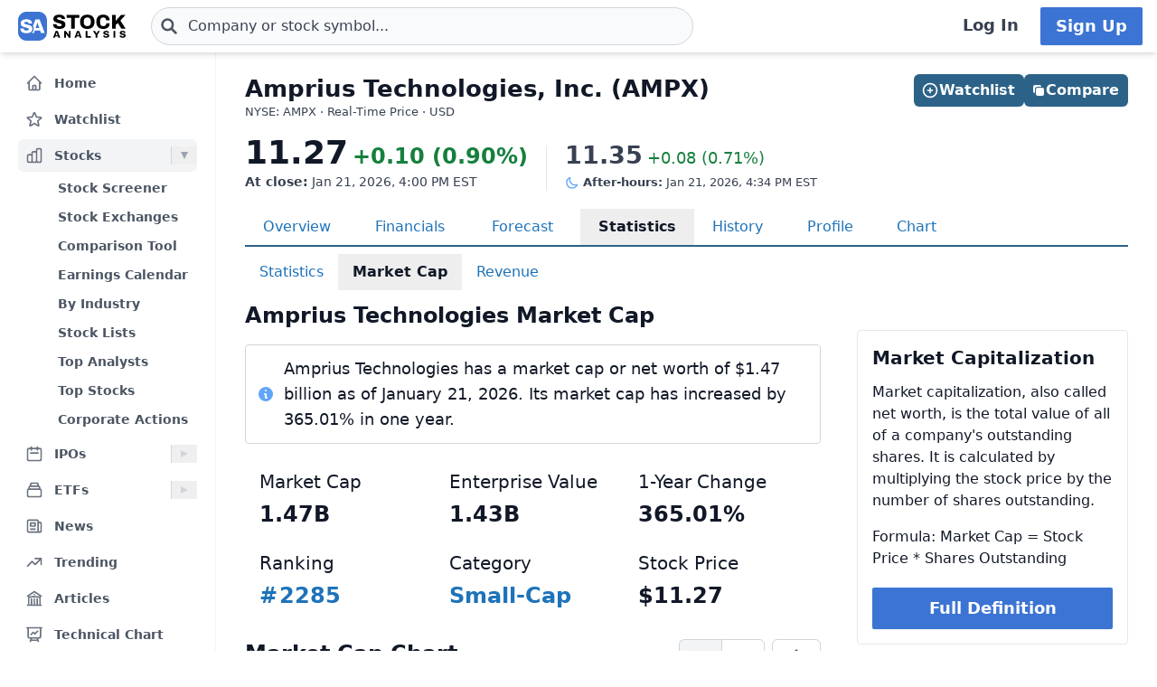

--- FILE ---
content_type: text/html
request_url: https://stockanalysis.com/stocks/ampx/market-cap/
body_size: 14600
content:
<!doctype html>
<html lang="en">
	<head>
		<meta charset="utf-8" />
		<meta name="viewport" content="width=device-width, initial-scale=1" />
		
		<link href="/_app/immutable/assets/0.DQYbwEEy.css" rel="stylesheet">
		<link href="/_app/immutable/assets/SimpleTable.qDvfpR_k.css" rel="stylesheet"><!--[--><!--[--><script async src="https://securepubads.g.doubleclick.net/tag/js/gpt.js"></script> <script>
			InvestingChannelQueue = window.InvestingChannelQueue || []
		</script> <script async src="https://u5.investingchannel.com/static/uat.js"></script><!--]--><!--]--><!--[--><!--[--><meta name="description" content="Current and historical market capitalization for Amprius Technologies, Inc. (AMPX) stock, including annual, quarterly and daily history with a chart and statistics."/><!--]--> <!--[!--><!--]--> <link rel="canonical" href="https://stockanalysis.com/stocks/ampx/market-cap/"/> <meta property="og:title" content="Amprius Technologies (AMPX) Market Cap &amp; Net Worth"/> <!--[--><meta property="og:description" content="Current and historical market capitalization for Amprius Technologies, Inc. (AMPX) stock, including annual, quarterly and daily history with a chart and statistics."/><!--]--> <meta property="og:url" content="https://stockanalysis.com/stocks/ampx/market-cap/"/> <meta property="og:image" content="https://stockanalysis.com/img/bear-vs-bull.jpg"/> <meta property="og:type" content="website"/> <meta property="og:site_name" content="StockAnalysis"/> <meta name="twitter:card" content="summary_large_image"/> <meta name="twitter:site" content="@stock_analysisx"/> <meta name="twitter:title" content="Amprius Technologies (AMPX) Market Cap &amp; Net Worth"/> <!--[--><meta name="twitter:description" content="Current and historical market capitalization for Amprius Technologies, Inc. (AMPX) stock, including annual, quarterly and daily history with a chart and statistics."/><!--]--> <meta name="twitter:image" content="https://stockanalysis.com/img/bear-vs-bull.jpg"/> <!--[--><!----><script type="application/ld+json">{"@context":"https://schema.org","@type":"WebPage","name":"Amprius Technologies (AMPX) Market Cap & Net Worth","description":"Current and historical market capitalization for Amprius Technologies, Inc. (AMPX) stock, including annual, quarterly and daily history with a chart and statistics.","url":"https://stockanalysis.com/stocks/ampx/market-cap/"}</script><!----><!--]--> <!--[--><!----><script type="application/ld+json">{"@context":"https://schema.org","@type":"Corporation","name":"Amprius Technologies","legalName":"Amprius Technologies, Inc.","tickerSymbol":"AMPX"}</script><!----><!--]--> <!--[!--><!--]--> <!--[--><!----><script type="application/ld+json">{"@context":"https://schema.org","@type":"BreadcrumbList","itemListElement":[{"@type":"ListItem","position":1,"name":"Home","item":"https://stockanalysis.com/"},{"@type":"ListItem","position":2,"name":"Stocks","item":"https://stockanalysis.com/stocks/"},{"@type":"ListItem","position":3,"name":"AMPX","item":"https://stockanalysis.com/stocks/ampx/"},{"@type":"ListItem","position":4,"name":"Market Cap","item":"https://stockanalysis.com/stocks/ampx/market-cap/"}]}</script><!----><!--]--><!--]--><title>Amprius Technologies (AMPX) Market Cap &amp; Net Worth</title>
		<link rel="shortcut icon" href="https://stockanalysis.com/favicon.png" />
		<link rel="icon" type="image/png" sizes="32x32" href="https://stockanalysis.com/favicon-32x32.png" />
		<link rel="icon" type="image/png" sizes="16x16" href="https://stockanalysis.com/favicon-16x16.png" />
		<link rel="apple-touch-icon" href="https://stockanalysis.com/apple-touch-icon.png" sizes="180x180" />
		<meta name="apple-itunes-app" content="app-id=6751272467" />
		<script defer data-domain="stockanalysis.com" src="/e/js/script.js" data-api="/e/api/event"></script>
		<!-- Google Tag Manager -->
		<script>
			;(function (w, d, s, l, i) {
				w[l] = w[l] || []
				w[l].push({ 'gtm.start': new Date().getTime(), event: 'gtm.js' })
				var f = d.getElementsByTagName(s)[0],
					j = d.createElement(s),
					dl = l != 'dataLayer' ? '&l=' + l : ''
				j.async = true
				j.src = 'https://www.googletagmanager.com/gtm.js?id=' + i + dl
				f.parentNode.insertBefore(j, f)
			})(window, document, 'script', 'dataLayer', 'GTM-TPBBBKLR')
		</script>
		<!-- End Google Tag Manager -->
	</head>
	<body data-sveltekit-preload-data="hover">
		<!-- Google Tag Manager (noscript) -->
		<noscript
			><iframe
				src="https://www.googletagmanager.com/ns.html?id=GTM-TPBBBKLR"
				height="0"
				width="0"
				style="display: none; visibility: hidden"
			></iframe
		></noscript>
		<!-- End Google Tag Manager (noscript) -->
		<div><!--[--><!--[--><!----><!----> <!--[--><!----><!----><!--]--> <!--[!--><!--]--> <!--[!--><!--]--> <!--[!--><!--]--> <header class="sticky top-0 z-50 bg-default shadow-md landscape:static landscape:lg:sticky"><div class="flex flex-row items-center gap-x-1 px-1 py-1.5 tiny:gap-x-1 tiny:px-2 xs:gap-x-3 xs:px-3 sm:py-2 lg:gap-x-4 xxl:px-4 xxxl:px-6"><a href="#main" class="sr-only focus:not-sr-only">Skip to main content</a> <!--[!--><!--]--> <!--[--><!--[--><button class="xxl:hidden" aria-label="Open Menu" aria-controls="left-navigation" aria-expanded="false"><!--[--><!----><svg class="h-8 w-8 cursor-pointer text-faded" fill="none" viewBox="0 0 24 24" stroke="currentColor" style="max-width:40px"><path stroke-linecap="round" stroke-linejoin="round" stroke-width="2" d="M4 6h16M4 12h16M4 18h16"/></svg><!----><!--]--><!----></button><!--]--><!--]--><!----> <a aria-label="Home page" href="/"><div class="h-8 overflow-hidden bp:mx-0.5 bp:h-[34px] sm:mx-1 md:h-9 lg:mx-1 w-[32px] md:max-w-none md:w-[119px]"><!----><img src="/logo.svg" alt="logo" class="h-8 w-auto max-w-none py-0.5 bp:h-[34px] md:h-9"/><!----></div></a><!----> <!--[--><div class="ml-0.5 max-w-screen-xsm grow md:ml-2 xxl:ml-6 xxxl:ml-12"><form action="/symbol-lookup/" method="get" role="search"><div class="relative flex items-center"><div class="absolute inset-y-0 left-0 flex items-center pl-2.5"><!--[--><!----><svg class="h-4 w-4 text-icon xs:h-5 xs:w-5" fill="none" stroke-linecap="round" stroke-linejoin="round" stroke-width="3" stroke="currentColor" viewBox="0 0 24 24" style="max-width: 40px" aria-hidden="true"><path d="M21 21l-6-6m2-5a7 7 0 11-14 0 7 7 0 0114 0z" /></svg><!----><!--]--><!----></div> <!----><input class="grow rounded-2xl lg:rounded-3xl border border-sharp py-1.5 pl-7 text-sm placeholder-gray-700 dark:placeholder-gray-200 focus:border-sharp focus:shadow-lg focus:outline-none focus:ring-0 tiny:pl-8 xs:pl-10 xs:text-base md:py-2 w-full bg-gray-50 hover:bg-white focus:bg-white dark:bg-dark-700 dark:hover:bg-dark-700 dark:focus:bg-dark-700" type="text" inputmode="text" aria-label="Search for stocks, funds, and more" role="combobox" aria-expanded="false" aria-controls="owned_listbox" autocomplete="off" spellcheck="false" aria-autocomplete="list" placeholder="Company or stock symbol..." name="q" value="" id="search-header"/><!----> <!--[!--><!--[!--><!--[!--><!--]--><!--]--><!--]--> <!--[!--><!--]--></div></form><!----></div><!--]--><!----> <!--[!--><!--]--> <!--[!--><!--]--> <!--[!--><!--]--> <!--[!--><!--[!--><!--[!--><div class="ml-auto hidden space-x-2 xxl:flex"><a class="inline-flex h-full w-full items-center justify-center whitespace-nowrap rounded-sm bg-default px-2 py-1.5 text-base font-semibold text-faded hover:bg-gray-100 focus:outline-none focus:ring-2 focus:ring-blue-500 dark:hover:bg-dark-700 lg:px-4 lg:text-lg" href="/login/">Log In</a> <a class="inline-flex items-center justify-center whitespace-nowrap rounded-sm border border-transparent bg-blue-brand_light px-4 py-1.5 text-lg font-semibold text-white shadow-sm hover:bg-blue-brand_sharp focus:outline-none focus:ring-2 focus:ring-blue-500 dark:text-white" href="/pro/">Sign Up</a></div><!--]--><!--]--><!--]--><!----></div></header><!----> <div class="xxl:grid-cols-leftnav grow xxl:grid"><!----><!--[--><div class="z-40 border-r border-gray-100 bg-default dark:border-neutral-700 hidden xxl:block"><div class="top-14 mt-1 overflow-y-auto overscroll-contain bg-default px-3 pb-4 pt-2 xs:px-4 sm:px-3 xxl:sticky xxl:mt-0 xxl:px-5 xxl:py-4" id="left-navigation"><nav aria-label="Main navigation" class="flex flex-col text-sm font-semibold"><!--[--><!--[--><!--[!--><!--[!--><!--[--><div class="flex grow items-center rounded-md text-sm font-semibold text-gray-600 hover:bg-gray-50 hover:text-gray-900 dark:hover:bg-neutral-700"><a class="flex grow items-center px-2 py-1.5 text-gray-600 dark:text-gray-300 xs:py-2" href="/" title="Home"><!----><svg class="h-5 w-5 xs:h-6 xs:w-6 text-gray-500 dark:text-dark-400 xxl:h-5 xxl:w-5 xxxl:h-6 xxxl:w-6" fill="none" viewBox="0 0 24 24" stroke="currentColor" style="max-width:40px" aria-hidden="true"><path stroke-linecap="round" stroke-linejoin="round" stroke-width="2" d="M3 12l2-2m0 0l7-7 7 7M5 10v10a1 1 0 001 1h3m10-11l2 2m-2-2v10a1 1 0 01-1 1h-3m-6 0a1 1 0 001-1v-4a1 1 0 011-1h2a1 1 0 011 1v4a1 1 0 001 1m-6 0h6"/></svg><!----> <span class="-mt-px ml-3">Home</span></a></div><!--]--><!--]--><!--]--><!--]--><!--[--><!--[!--><!--[!--><!--[--><div class="flex grow items-center rounded-md text-sm font-semibold text-gray-600 hover:bg-gray-50 hover:text-gray-900 dark:hover:bg-neutral-700 mt-1"><a class="flex grow items-center px-2 py-1.5 text-gray-600 dark:text-gray-300 xs:py-2" href="/watchlist/" title="Watchlist"><!----><svg class="h-5 w-5 xs:h-6 xs:w-6 text-gray-500 dark:text-dark-400 xxl:h-5 xxl:w-5 xxxl:h-6 xxxl:w-6" fill="none" viewBox="0 0 24 24" stroke="currentColor" style="max-width:40px" aria-hidden="true"><path stroke-linecap="round" stroke-linejoin="round" stroke-width="2" d="M11.48 3.499a.562.562 0 0 1 1.04 0l2.125 5.111a.563.563 0 0 0 .475.345l5.518.442c.499.04.701.663.321.988l-4.204 3.602a.563.563 0 0 0-.182.557l1.285 5.385a.562.562 0 0 1-.84.61l-4.725-2.885a.562.562 0 0 0-.586 0L6.982 20.54a.562.562 0 0 1-.84-.61l1.285-5.386a.562.562 0 0 0-.182-.557l-4.204-3.602a.562.562 0 0 1 .321-.988l5.518-.442a.563.563 0 0 0 .475-.345L11.48 3.5Z" /></svg><!----> <span class="-mt-px ml-3">Watchlist</span></a></div><!--]--><!--]--><!--]--><!--]--><!--[--><!--[--><div><div class="mt-1 flex grow items-center rounded-md text-sm font-semibold text-gray-600 hover:bg-gray-50 hover:text-gray-900 dark:hover:bg-neutral-700 bg-gray-100 dark:bg-dark-700"><a class="mr-1 flex grow items-center px-2 py-1.5 text-gray-600 dark:text-gray-300 xs:py-2 xxl:mr-0" href="/stocks/" title="Stocks"><!----><svg class="h-5 w-5 xs:h-6 xs:w-6 text-gray-500 dark:text-dark-400 xxl:h-5 xxl:w-5 xxxl:h-6 xxxl:w-6" fill="none" viewBox="0 0 24 24" stroke="currentColor" style="max-width:40px" aria-hidden="true"><path stroke-linecap="round" stroke-linejoin="round" stroke-width="2" d="M9 19v-6a2 2 0 00-2-2H5a2 2 0 00-2 2v6a2 2 0 002 2h2a2 2 0 002-2zm0 0V9a2 2 0 012-2h2a2 2 0 012 2v10m-6 0a2 2 0 002 2h2a2 2 0 002-2m0 0V5a2 2 0 012-2h2a2 2 0 012 2v14a2 2 0 01-2 2h-2a2 2 0 01-2-2z"/></svg><!----> <span class="-mt-px ml-3">Stocks</span></a> <button class="ml-auto cursor-pointer border-l border-gray-300 px-2 dark:border-dark-600 xxl:px-1" aria-controls="Stocks-menu" aria-expanded="true" aria-label="Expand Stocks menu"><svg class="h-5 w-5 text-gray-300 dark:text-dark-400 rotate-90 text-gray-400" viewBox="0 0 20 20" style="max-width: 20px"><path d="M6 6L14 10L6 14V6Z" fill="currentColor"></path></svg></button></div> <!--[--><!----><ul class="block pt-0.5" id="Stocks-menu"><!--[--><li><a class="block rounded-md py-1.5 pl-11 pr-2 text-gray-600 hover:bg-gray-50 hover:text-gray-900 dark:text-gray-300 hover:dark:bg-dark-700" href="/stocks/screener/" title="Stock Screener">Stock Screener</a></li><li><a class="block rounded-md py-1.5 pl-11 pr-2 text-gray-600 hover:bg-gray-50 hover:text-gray-900 dark:text-gray-300 hover:dark:bg-dark-700" href="/list/exchanges/" title="Stock Exchanges">Stock Exchanges</a></li><li><a class="block rounded-md py-1.5 pl-11 pr-2 text-gray-600 hover:bg-gray-50 hover:text-gray-900 dark:text-gray-300 hover:dark:bg-dark-700" href="/stocks/compare/" title="Comparison Tool">Comparison Tool</a></li><li><a class="block rounded-md py-1.5 pl-11 pr-2 text-gray-600 hover:bg-gray-50 hover:text-gray-900 dark:text-gray-300 hover:dark:bg-dark-700" href="/stocks/earnings-calendar/" title="Earnings Calendar">Earnings Calendar</a></li><li><a class="block rounded-md py-1.5 pl-11 pr-2 text-gray-600 hover:bg-gray-50 hover:text-gray-900 dark:text-gray-300 hover:dark:bg-dark-700" href="/stocks/industry/" title="By Industry">By Industry</a></li><li><a class="block rounded-md py-1.5 pl-11 pr-2 text-gray-600 hover:bg-gray-50 hover:text-gray-900 dark:text-gray-300 hover:dark:bg-dark-700" href="/list/" title="Stock Lists">Stock Lists</a></li><li><a class="block rounded-md py-1.5 pl-11 pr-2 text-gray-600 hover:bg-gray-50 hover:text-gray-900 dark:text-gray-300 hover:dark:bg-dark-700" href="/analysts/" title="Top Analysts">Top Analysts</a></li><li><a class="block rounded-md py-1.5 pl-11 pr-2 text-gray-600 hover:bg-gray-50 hover:text-gray-900 dark:text-gray-300 hover:dark:bg-dark-700" href="/analysts/top-stocks/" title="Top Stocks">Top Stocks</a></li><li><a class="block rounded-md py-1.5 pl-11 pr-2 text-gray-600 hover:bg-gray-50 hover:text-gray-900 dark:text-gray-300 hover:dark:bg-dark-700" href="/actions/" title="Corporate Actions">Corporate Actions</a></li><!--]--></ul><!----><!--]--></div><!--]--><!--]--><!--[--><!--[--><div><div class="mt-1 flex grow items-center rounded-md text-sm font-semibold text-gray-600 hover:bg-gray-50 hover:text-gray-900 dark:hover:bg-neutral-700"><a class="mr-1 flex grow items-center px-2 py-1.5 text-gray-600 dark:text-gray-300 xs:py-2 xxl:mr-0" href="/ipos/" title="IPOs"><!----><svg class="h-5 w-5 xs:h-6 xs:w-6 text-gray-500 dark:text-dark-400 xxl:h-5 xxl:w-5 xxxl:h-6 xxxl:w-6" fill="none" viewBox="0 0 24 24" stroke="currentColor" style="max-width:40px" aria-hidden="true"><path stroke-linecap="round" stroke-linejoin="round" stroke-width="2" d="M8 7V3m8 4V3m-9 8h10M5 21h14a2 2 0 002-2V7a2 2 0 00-2-2H5a2 2 0 00-2 2v12a2 2 0 002 2z"/></svg><!----> <span class="-mt-px ml-3">IPOs</span></a> <button class="ml-auto cursor-pointer border-l border-gray-300 px-2 dark:border-dark-600 xxl:px-1" aria-controls="IPOs-menu" aria-expanded="false" aria-label="Expand IPOs menu"><svg class="h-5 w-5 text-gray-300 dark:text-dark-400" viewBox="0 0 20 20" style="max-width: 20px"><path d="M6 6L14 10L6 14V6Z" fill="currentColor"></path></svg></button></div> <!--[--><!----><ul class="hidden" id="IPOs-menu"><!--[--><li><a class="block rounded-md py-1.5 pl-11 pr-2 text-gray-600 hover:bg-gray-50 hover:text-gray-900 dark:text-gray-300 hover:dark:bg-dark-700" href="/ipos/" title="Recent IPOs">Recent IPOs</a></li><li><a class="block rounded-md py-1.5 pl-11 pr-2 text-gray-600 hover:bg-gray-50 hover:text-gray-900 dark:text-gray-300 hover:dark:bg-dark-700" href="/ipos/calendar/" title="IPO Calendar">IPO Calendar</a></li><li><a class="block rounded-md py-1.5 pl-11 pr-2 text-gray-600 hover:bg-gray-50 hover:text-gray-900 dark:text-gray-300 hover:dark:bg-dark-700" href="/ipos/statistics/" title="IPO Statistics">IPO Statistics</a></li><li><a class="block rounded-md py-1.5 pl-11 pr-2 text-gray-600 hover:bg-gray-50 hover:text-gray-900 dark:text-gray-300 hover:dark:bg-dark-700" href="/ipos/news/" title="IPO News">IPO News</a></li><li><a class="block rounded-md py-1.5 pl-11 pr-2 text-gray-600 hover:bg-gray-50 hover:text-gray-900 dark:text-gray-300 hover:dark:bg-dark-700" href="/ipos/screener/" title="IPO Screener">IPO Screener</a></li><!--]--></ul><!----><!--]--></div><!--]--><!--]--><!--[--><!--[--><div><div class="mt-1 flex grow items-center rounded-md text-sm font-semibold text-gray-600 hover:bg-gray-50 hover:text-gray-900 dark:hover:bg-neutral-700"><a class="mr-1 flex grow items-center px-2 py-1.5 text-gray-600 dark:text-gray-300 xs:py-2 xxl:mr-0" href="/etf/" title="ETFs"><!----><svg class="h-5 w-5 xs:h-6 xs:w-6 text-gray-500 dark:text-dark-400 xxl:h-5 xxl:w-5 xxxl:h-6 xxxl:w-6" fill="none" viewBox="0 0 24 24" stroke="currentColor" style="max-width:40px" aria-hidden="true"><path stroke-linecap="round" stroke-linejoin="round" stroke-width="2" d="M19 11H5m14 0a2 2 0 012 2v6a2 2 0 01-2 2H5a2 2 0 01-2-2v-6a2 2 0 012-2m14 0V9a2 2 0 00-2-2M5 11V9a2 2 0 012-2m0 0V5a2 2 0 012-2h6a2 2 0 012 2v2M7 7h10"/></svg><!----> <span class="-mt-px ml-3">ETFs</span></a> <button class="ml-auto cursor-pointer border-l border-gray-300 px-2 dark:border-dark-600 xxl:px-1" aria-controls="ETFs-menu" aria-expanded="false" aria-label="Expand ETFs menu"><svg class="h-5 w-5 text-gray-300 dark:text-dark-400" viewBox="0 0 20 20" style="max-width: 20px"><path d="M6 6L14 10L6 14V6Z" fill="currentColor"></path></svg></button></div> <!--[--><!----><ul class="hidden" id="ETFs-menu"><!--[--><li><a class="block rounded-md py-1.5 pl-11 pr-2 text-gray-600 hover:bg-gray-50 hover:text-gray-900 dark:text-gray-300 hover:dark:bg-dark-700" href="/etf/screener/" title="ETF Screener">ETF Screener</a></li><li><a class="block rounded-md py-1.5 pl-11 pr-2 text-gray-600 hover:bg-gray-50 hover:text-gray-900 dark:text-gray-300 hover:dark:bg-dark-700" href="/etf/compare/" title="Comparison Tool">Comparison Tool</a></li><li><a class="block rounded-md py-1.5 pl-11 pr-2 text-gray-600 hover:bg-gray-50 hover:text-gray-900 dark:text-gray-300 hover:dark:bg-dark-700" href="/etf/list/new/" title="New Launches">New Launches</a></li><li><a class="block rounded-md py-1.5 pl-11 pr-2 text-gray-600 hover:bg-gray-50 hover:text-gray-900 dark:text-gray-300 hover:dark:bg-dark-700" href="/etf/provider/" title="ETF Providers">ETF Providers</a></li><!--]--></ul><!----><!--]--></div><!--]--><!--]--><!--[--><!--[!--><!--[!--><!--[--><div class="flex grow items-center rounded-md text-sm font-semibold text-gray-600 hover:bg-gray-50 hover:text-gray-900 dark:hover:bg-neutral-700 mt-1"><a class="flex grow items-center px-2 py-1.5 text-gray-600 dark:text-gray-300 xs:py-2" href="/news/" title="News"><!----><svg class="h-5 w-5 xs:h-6 xs:w-6 text-gray-500 dark:text-dark-400 xxl:h-5 xxl:w-5 xxxl:h-6 xxxl:w-6" fill="none" viewBox="0 0 24 24" stroke="currentColor" style="max-width:40px" aria-hidden="true"><path stroke-linecap="round" stroke-linejoin="round" stroke-width="2" d="M19 20H5a2 2 0 01-2-2V6a2 2 0 012-2h10a2 2 0 012 2v1m2 13a2 2 0 01-2-2V7m2 13a2 2 0 002-2V9a2 2 0 00-2-2h-2m-4-3H9M7 16h6M7 8h6v4H7V8z"/></svg><!----> <span class="-mt-px ml-3">News</span></a></div><!--]--><!--]--><!--]--><!--]--><!--[--><!--[!--><!--[!--><!--[--><div class="flex grow items-center rounded-md text-sm font-semibold text-gray-600 hover:bg-gray-50 hover:text-gray-900 dark:hover:bg-neutral-700 mt-1"><a class="flex grow items-center px-2 py-1.5 text-gray-600 dark:text-gray-300 xs:py-2" href="/trending/" title="Trending"><!----><svg class="h-5 w-5 xs:h-6 xs:w-6 text-gray-500 dark:text-dark-400 xxl:h-5 xxl:w-5 xxxl:h-6 xxxl:w-6" fill="none" viewBox="0 0 24 24" stroke="currentColor" style="max-width:40px" aria-hidden="true"><path stroke-linecap="round" stroke-linejoin="round" stroke-width="2" d="M13 7h8m0 0v8m0-8l-8 8-4-4-6 6"/></svg><!----> <span class="-mt-px ml-3">Trending</span></a></div><!--]--><!--]--><!--]--><!--]--><!--[--><!--[!--><!--[!--><!--[--><div class="flex grow items-center rounded-md text-sm font-semibold text-gray-600 hover:bg-gray-50 hover:text-gray-900 dark:hover:bg-neutral-700 mt-1"><a class="flex grow items-center px-2 py-1.5 text-gray-600 dark:text-gray-300 xs:py-2" href="/blog/" title="Articles"><!----><svg class="h-5 w-5 xs:h-6 xs:w-6 text-gray-500 dark:text-dark-400 xxl:h-5 xxl:w-5 xxxl:h-6 xxxl:w-6" fill="none" viewBox="0 0 24 24" stroke="currentColor" style="max-width:40px" aria-hidden="true"><path stroke-linecap="round" stroke-linejoin="round" stroke-width="2" d="M12 21v-8.25M15.75 21v-8.25M8.25 21v-8.25M3 9l9-6 9 6m-1.5 12V10.332A48.36 48.36 0 0 0 12 9.75c-2.551 0-5.056.2-7.5.582V21M3 21h18M12 6.75h.008v.008H12V6.75Z"/></svg><!----> <span class="-mt-px ml-3">Articles</span></a></div><!--]--><!--]--><!--]--><!--]--><!--[--><!--[!--><!--[!--><!--[--><div class="flex grow items-center rounded-md text-sm font-semibold text-gray-600 hover:bg-gray-50 hover:text-gray-900 dark:hover:bg-neutral-700 mt-1"><a class="flex grow items-center px-2 py-1.5 text-gray-600 dark:text-gray-300 xs:py-2" href="/chart/" title="Technical Chart"><!----><svg class="h-5 w-5 xs:h-6 xs:w-6 text-gray-500 dark:text-dark-400 xxl:h-5 xxl:w-5 xxxl:h-6 xxxl:w-6" fill="none" viewBox="0 0 24 24" stroke-width="2" stroke="currentColor"><path stroke-linecap="round" stroke-linejoin="round" d="M3.75 3v11.25A2.25 2.25 0 0 0 6 16.5h2.25M3.75 3h-1.5m1.5 0h16.5m0 0h1.5m-1.5 0v11.25A2.25 2.25 0 0 1 18 16.5h-2.25m-7.5 0h7.5m-7.5 0-1 3m8.5-3 1 3m0 0 .5 1.5m-.5-1.5h-9.5m0 0-.5 1.5m.75-9 3-3 2.148 2.148A12.061 12.061 0 0 1 16.5 7.605" /></svg><!----> <span class="-mt-px ml-3">Technical Chart</span></a></div><!--]--><!--]--><!--]--><!--]--><!--[--><!--[--><div><div class="mt-1 flex grow items-center rounded-md text-sm font-semibold text-gray-600 hover:bg-gray-50 hover:text-gray-900 dark:hover:bg-neutral-700"><a class="mr-1 flex grow items-center px-2 py-1.5 text-gray-600 dark:text-gray-300 xs:py-2 xxl:mr-0" href="/markets/gainers/" title="Market Movers"><!----><svg class="h-5 w-5 xs:h-6 xs:w-6 text-gray-500 dark:text-dark-400 xxl:h-5 xxl:w-5 xxxl:h-6 xxxl:w-6" fill="none" viewBox="0 0 24 24" stroke="currentColor" style="max-width:40px" aria-hidden="true"><path stroke-linecap="round" stroke-linejoin="round" stroke-width="2" d="M16 8v8m-4-5v5m-4-2v2m-2 4h12a2 2 0 002-2V6a2 2 0 00-2-2H6a2 2 0 00-2 2v12a2 2 0 002 2z"/></svg><!----> <span class="-mt-px ml-3">Market Movers</span></a> <button class="ml-auto cursor-pointer border-l border-gray-300 px-2 dark:border-dark-600 xxl:px-1" aria-controls="Market Movers-menu" aria-expanded="false" aria-label="Expand Market Movers menu"><svg class="h-5 w-5 text-gray-300 dark:text-dark-400" viewBox="0 0 20 20" style="max-width: 20px"><path d="M6 6L14 10L6 14V6Z" fill="currentColor"></path></svg></button></div> <!--[--><!----><ul class="hidden" id="Market Movers-menu"><!--[--><li><a class="block rounded-md py-1.5 pl-11 pr-2 text-gray-600 hover:bg-gray-50 hover:text-gray-900 dark:text-gray-300 hover:dark:bg-dark-700" href="/markets/gainers/" title="Top Gainers">Top Gainers</a></li><li><a class="block rounded-md py-1.5 pl-11 pr-2 text-gray-600 hover:bg-gray-50 hover:text-gray-900 dark:text-gray-300 hover:dark:bg-dark-700" href="/markets/losers/" title="Top Losers">Top Losers</a></li><li><a class="block rounded-md py-1.5 pl-11 pr-2 text-gray-600 hover:bg-gray-50 hover:text-gray-900 dark:text-gray-300 hover:dark:bg-dark-700" href="/markets/active/" title="Most Active">Most Active</a></li><li><a class="block rounded-md py-1.5 pl-11 pr-2 text-gray-600 hover:bg-gray-50 hover:text-gray-900 dark:text-gray-300 hover:dark:bg-dark-700" href="/markets/premarket/" title="Premarket">Premarket</a></li><li><a class="block rounded-md py-1.5 pl-11 pr-2 text-gray-600 hover:bg-gray-50 hover:text-gray-900 dark:text-gray-300 hover:dark:bg-dark-700" href="/markets/afterhours/" title="After Hours">After Hours</a></li><li><a class="block rounded-md py-1.5 pl-11 pr-2 text-gray-600 hover:bg-gray-50 hover:text-gray-900 dark:text-gray-300 hover:dark:bg-dark-700" href="/markets/heatmap/" title="Market Heatmap">Market Heatmap</a></li><!--]--></ul><!----><!--]--></div><!--]--><!--]--><!--[--><!--[!--><!--[!--><!--[--><div class="flex grow items-center rounded-md text-sm font-semibold text-gray-600 hover:bg-gray-50 hover:text-gray-900 dark:hover:bg-neutral-700 mt-1"><a class="flex grow items-center px-2 py-1.5 text-gray-600 dark:text-gray-300 xs:py-2" href="/subscribe/" title="Market Newsletter"><!----><svg class="h-5 w-5 xs:h-6 xs:w-6 text-gray-500 dark:text-dark-400 xxl:h-5 xxl:w-5 xxxl:h-6 xxxl:w-6" fill="none" viewBox="0 0 24 24" stroke="currentColor" style="max-width:40px" aria-hidden="true"><path stroke-linecap="round" stroke-linejoin="round" stroke-width="2" d="M21.75 6.75v10.5a2.25 2.25 0 01-2.25 2.25h-15a2.25 2.25 0 01-2.25-2.25V6.75m19.5 0A2.25 2.25 0 0019.5 4.5h-15a2.25 2.25 0 00-2.25 2.25m19.5 0v.243a2.25 2.25 0 01-1.07 1.916l-7.5 4.615a2.25 2.25 0 01-2.36 0L3.32 8.91a2.25 2.25 0 01-1.07-1.916V6.75" /></svg><!----> <span class="-mt-px ml-3">Market Newsletter</span></a></div><!--]--><!--]--><!--]--><!--]--><!--[--><!--[!--><!--[--><!--[--><div class="flex grow items-center rounded-md text-sm font-semibold text-gray-600 hover:bg-gray-50 hover:text-gray-900 dark:hover:bg-neutral-700"><a class="flex grow items-center px-2 py-1.5 text-gray-600 dark:text-gray-300 xs:py-2" href="/pro/" title="Stock Analysis Pro"><!----><svg class="h-5 w-5 xs:h-6 xs:w-6 text-gray-500 dark:text-dark-400 xxl:h-5 xxl:w-5 xxxl:h-6 xxxl:w-6" fill="none" viewBox="0 0 24 24" stroke="currentColor" style="max-width:40px" aria-hidden="true"><path stroke-linecap="round" stroke-linejoin="round" stroke-width="2" d="M19 7.5v3m0 0v3m0-3h3m-3 0h-3m-2.25-4.125a3.375 3.375 0 11-6.75 0 3.375 3.375 0 016.75 0zM4 19.235v-.11a6.375 6.375 0 0112.75 0v.109A12.318 12.318 0 0110.374 21c-2.331 0-4.512-.645-6.374-1.766z" /></svg><!----> <span class="-mt-px ml-3">Stock Analysis Pro</span></a></div><!--]--><!--]--><!--]--><!--]--><!--]--></nav> <div class="mt-4 hidden cursor-pointer items-center border-t border-default pt-1 xxl:flex"><button class="flex grow items-center rounded-md text-sm font-semibold text-gray-600 hover:bg-gray-50 hover:text-gray-900 dark:text-gray-300 hover:dark:bg-dark-700 xxl:p-2" title="Collapse Menu"><!--[!--><!--[--><!----><svg class="h-6 w-6 text-gray-500 dark:text-dark-400 xxl:h-5 xxl:w-5 xxxl:h-6 xxxl:w-6" fill="none" viewBox="0 0 24 24" stroke="currentColor" style="max-width:40px"><path stroke-linecap="round" stroke-linejoin="round" stroke-width="2" d="M11 19l-7-7 7-7m8 14l-7-7 7-7"/></svg><!----><!--]--><!--]--> <span class="ml-3">Collapse</span></button></div> <!--[!--><!--]--></div> <!--[!--><!--]--></div><!--]--><!----><!----> <div><!--[!--><!--[!--><!--]--><!--]--> <!--[--><!----><main id="main" class="contain"><div class="mx-auto mb-2"><div class="mb-4 flex items-start justify-between gap-2"><div><!--[--><div class="mb-0 text-2xl font-bold text-default sm:text-[26px]">Amprius Technologies, Inc. (AMPX)</div><!--]--> <!--[--><div class="mt-[1px] text-tiny text-faded">NYSE: AMPX · Real-Time Price · USD</div><!--]--> <!--[!--><!--]--></div> <!--[--><div class="hidden md:flex"><!--[--><div class="-mb-1 mt-6 flex w-full gap-2 md:right-5 md:top-6 md:mb-0 md:mt-0 md:w-auto lg:right-8"><!--[--><button class="inline-flex items-center justify-center gap-x-1.5 whitespace-nowrap rounded-md bg-blue-brand_sharp px-3 py-1.5 text-base font-semibold text-white shadow-sm hover:bg-blue-500 lg:px-2.5 flex-1 md:flex-initial"><!--[--><!----><svg class="h-5 w-5 lg:-ml-0.5" fill="none" viewBox="0 0 24 24" stroke="currentColor" style="max-width:40px" aria-hidden="true"><path stroke-linecap="round" stroke-linejoin="round" stroke-width="2" d="M12 9v6m3-3H9m12 0a9 9 0 11-18 0 9 9 0 0118 0z"/></svg><!----><!--]--><!----> Watchlist</button><!--]--><!----> <!--[--><!--[--><a href="/stocks/compare/ampx/" class="bg-blue-brand_sharp inline-flex items-center justify-center gap-x-1.5 whitespace-nowrap rounded-md px-3 py-1.5 text-base font-semibold text-white shadow-sm hover:bg-blue-500 lg:px-2.5 flex-1 md:flex-initial hover:text-white"><svg xmlns="http://www.w3.org/2000/svg" viewBox="0 0 24 24" fill="currentColor" class="size-4 lg:-ml-0.5"><path d="M16.5 6a3 3 0 0 0-3-3H6a3 3 0 0 0-3 3v7.5a3 3 0 0 0 3 3v-6A4.5 4.5 0 0 1 10.5 6h6Z"></path><path d="M18 7.5a3 3 0 0 1 3 3V18a3 3 0 0 1-3 3h-7.5a3 3 0 0 1-3-3v-7.5a3 3 0 0 1 3-3H18Z"></path></svg> Compare</a><!--]--><!--]--><!----></div><!--]--><!----></div><!--]--></div> <!----><!--[!--><!--[--><div class="mb-5 flex flex-row items-end space-x-2 xs:space-x-3 bp:space-x-5"><div class="max-w-[50%]"><div class="text-4xl font-bold transition-colors duration-300 block sm:inline">11.27</div> <!----><div class="font-semibold block text-lg xs:text-xl sm:inline sm:text-2xl text-green-vivid">+0.10 (0.90%)</div><!---->  <!--[!--><!--[--><div class="mt-0.5 text-xxs text-faded xs:text-tiny bp:text-sm"><span class="block font-semibold sm:inline">At close:</span> Jan 21, 2026, 4:00 PM EST</div><!--]--><!--]--></div> <!--[--><div class="border-l border-default pl-3 bp:pl-5"><div class="block text-[1.7rem] font-semibold leading-5 text-faded transition-colors duration-300 sm:inline">11.35</div> <div class="mt-1.5 block text-sm xs:text-base sm:mt-0 sm:inline sm:text-lg text-green-vivid">+0.08 (0.71%)</div> <div class="mt-1 text-xxs text-faded xs:text-tiny sm:flex"><span class="flex items-center"><!--[!--><!--[--><!----><svg class="h-4 w-4 inline text-blue-400" fill="none" viewBox="0 0 24 24" stroke="currentColor" style="max-width:40px"><path stroke-linecap="round" stroke-linejoin="round" stroke-width="2" d="M20.354 15.354A9 9 0 018.646 3.646 9.003 9.003 0 0012 21a9.003 9.003 0 008.354-5.646z"/></svg><!----><!--]--><!--]--> <span class="ml-0.5 whitespace-nowrap font-semibold md:ml-1">After-hours:</span></span> <span class="sm:ml-1">Jan 21, 2026, 4:34 PM EST</span></div></div><!--]--></div><!--]--><!--]--><!----> <!--[--><nav class="w-full border-b-2 border-below-title dark:border-gray-500" aria-label="AMPX navigation"><ul class="navmenu"><li><a href="/stocks/ampx/" data-title="Overview">Overview</a></li><!----> <!--[--><li><a href="/stocks/ampx/financials/" data-title="Financials">Financials</a></li><!--]--> <!--[--><li><a href="/stocks/ampx/forecast/" data-title="Forecast">Forecast</a></li><!--]--> <!--[--><li><a href="/stocks/ampx/statistics/" data-title="Statistics" class="active">Statistics</a></li><!--]--> <!--[!--><!--]--> <!--[!--><!--]--> <!--[--><li><a href="/stocks/ampx/history/" data-title="History">History</a></li><!--]--> <li><a href="/stocks/ampx/company/" data-title="Profile">Profile</a></li><!----> <!--[--><li><a href="/stocks/ampx/chart/" data-title="Chart">Chart</a></li><!--]--></ul></nav><!--]--></div><!----> <!----><!----> <nav class="mb-3" aria-label="Statistics sub-navigation"><ul class="navmenu submenu"><!--[--><li><a href="/stocks/ampx/statistics/">Statistics</a></li><!--]--> <!--[--><li><a href="/stocks/ampx/market-cap/" class="active">Market Cap</a></li><!--]--> <!--[--><li><a href="/stocks/ampx/revenue/">Revenue</a></li><!--]--></ul></nav><!----> <div class="wrsb"><div><h1 class="text-xl font-bold bp:text-2xl">Amprius Technologies Market Cap</h1> <div class="rounded border border-sharp bg-contrast-white p-2.5 xs:p-3"><div class="flex-row items-center sm:flex sm:space-x-2.5"><div class="float-left mr-1 mt-1 shrink-0 sm:mr-0 sm:mt-0 sm:block"><!--[--><!----><svg class="h-4 xs:h-5 md:h-5 w-4 xs:w-5 md:w-5 text-blue-400" viewBox="0 0 20 20" fill="currentColor" style="max-width:40px" aria-hidden="true"><path fill-rule="evenodd" d="M18 10a8 8 0 11-16 0 8 8 0 0116 0zm-7-4a1 1 0 11-2 0 1 1 0 012 0zM9 9a1 1 0 000 2v3a1 1 0 001 1h1a1 1 0 100-2v-3a1 1 0 00-1-1H9z" clip-rule="evenodd"/></svg><!----><!--]--><!----></div> <div class="flex-1 sm:ml-3 md:flex md:justify-between"><p class="text-smaller xs:text-base sm:text-lg"><!---->Amprius Technologies has a market cap or net worth of $1.47 billion as of January 21, 2026. Its market cap has increased by 365.01% in one year.<!----></p><!----></div></div></div><!----> <div class="mt-5 grid grid-cols-2 gap-3 px-1 text-base xs:mt-6 bp:mt-7 bp:text-lg sm:grid-cols-3 sm:gap-6 sm:px-4 sm:text-xl"><div>Market Cap <div class="mt-0.5 text-lg font-semibold bp:text-xl sm:mt-1.5 sm:text-2xl"><!--[-->1.47B<!--]--></div></div> <div>Enterprise Value <div class="mt-0.5 text-lg font-semibold bp:text-xl sm:mt-1.5 sm:text-2xl"><!--[-->1.43B<!--]--></div></div> <div><!--[-->1-Year Change <div class="mt-0.5 text-lg font-semibold bp:text-xl sm:mt-1.5 sm:text-2xl"><!--[-->365.01%<!--]--></div><!--]--></div> <div>Ranking <div class="mt-0.5 text-lg font-semibold bp:text-xl sm:mt-1.5 sm:text-2xl"><!--[--><!--[--><a href="/list/biggest-companies/">#<span class="ml-0.5">2285</span></a><!--]--><!--]--></div></div> <div><!--[-->Category <div class="mt-0.5 text-lg font-semibold bp:text-xl sm:mt-1.5 sm:text-2xl"><!--[!--><!--[!--><!--[!--><!--[--><a href="/list/small-cap-stocks/">Small-Cap</a><!--]--><!--]--><!--]--><!--]--></div><!--]--></div> <div>Stock Price <div class="mt-0.5 text-lg font-semibold bp:text-xl sm:mt-1.5 sm:text-2xl"><!--[--><!--[-->$11.27<!--]--><!--]--></div></div></div><!----> <div class="mt-6 sm:mt-8"><!--[!--><div class="mb-1 flex justify-between sm:mb-0"><h2 class="mb-2 text-xl xs:text-2xl sm:mb-3">Market Cap Chart</h2> <div class="flex space-x-1 xs:space-x-2"><!--[--><div><button class="controls-btn -mr-[2.5px] rounded-none rounded-l-md border-r-0 px-3.5 py-2 bp:py-1.5 sm:px-[18px] sm:py-2 active">$</button> <button class="controls-btn -ml-[2.5px] rounded-none rounded-r-md px-3 py-2 bp:py-1.5 sm:px-4 sm:py-2">%</button></div><!--]--> <!--[--><div class="relative inline-block text-left"><button id="dropdown-btn-wdbglwx" class="controls-btn" aria-label="Chart menu" aria-expanded="false" aria-haspopup="menu"><!--[--><!--[--><!----><svg class="w-5 h-5" fill="none" viewBox="0 0 24 24" stroke="currentColor" style="max-width:40px"><path stroke-linecap="round" stroke-linejoin="round" stroke-width="2" d="M12 5v.01M12 12v.01M12 19v.01M12 6a1 1 0 110-2 1 1 0 010 2zm0 7a1 1 0 110-2 1 1 0 010 2zm0 7a1 1 0 110-2 1 1 0 010 2z"/></svg><!----><!--]--><!--]--></button> <!--[!--><!--]--></div><!--]--><!----></div></div> <!----><!--[--><div class="h-[250px] w-full rounded border p-1 dark:border-dark-700 xs:h-[300px] sm:h-[400px]"><div class="flex h-full w-full items-center justify-center"><svg class="h-12 w-12 animate-spin text-blue-300" viewBox="0 0 24 24" fill="none"><circle class="opacity-25" cx="12" cy="12" r="10" stroke="currentColor" stroke-width="4"></circle><path class="opacity-75" fill="currentColor" d="M4 12a8 8 0 018-8V0C5.373 0 0 5.373 0 12h4zm2 5.291A7.962 7.962 0 014 12H0c0 3.042 1.135 5.824 3 7.938l3-2.647z"></path></svg><!----></div></div><!--]--> <!--[--><div class="rounded border border-gray-300 bg-white p-2.5 dark:border-dark-600  dark:bg-contrast-light xs:p-3 mt-6 bp:mt-7"><div class="flex-row items-center sm:flex sm:space-x-2.5"><div class="float-left mr-1 mt-0.5 shrink-0 sm:mr-0 sm:mt-0 sm:block"><!--[--><!----><svg class="h-4 xs:h-5 md:h-5 w-4 xs:w-5 md:w-5 text-blue-400" viewBox="0 0 20 20" fill="currentColor" style="max-width:40px" aria-hidden="true"><path fill-rule="evenodd" d="M18 10a8 8 0 11-16 0 8 8 0 0116 0zm-7-4a1 1 0 11-2 0 1 1 0 012 0zM9 9a1 1 0 000 2v3a1 1 0 001 1h1a1 1 0 100-2v-3a1 1 0 00-1-1H9z" clip-rule="evenodd"/></svg><!----><!--]--><!----></div> <div class="flex-1 sm:ml-3 md:flex md:justify-between"><p class="text-smaller xs:text-base"><!---->Since September 15, 2022, Amprius Technologies's market cap has increased from $451.79M to $1.47B, an increase of 225.50%. That is a compound annual growth rate of 42.22%.<!----></p></div></div></div><!--]--><!----><!--]--></div><!----> <!----><!--[--><div class="mt-6 bp:mt-7"><!----><div><div class="controls svelte-1swpzu1"><div class="flex items-center space-x-4 svelte-1swpzu1"><!--[!--><h2 class="svelte-1swpzu1"><!----><span class='hidden sm:inline'>Market Cap</span> History<!----></h2><!--]--> <!--[!--><!--]--> <!--[!--><!--]--></div> <div class="btn-group block svelte-1swpzu1"><!--[!--><!--]--> <!--[--><!--[!--><!--]--> <!--[!--><!--]--> <!--[--><div class="relative inline-block text-left"><button id="dropdown-btn-pmtdiuh" class="controls-btn" aria-expanded="false" aria-haspopup="menu"><!--[!--><!--[!--><!--[!--><!--[!--><!--[!--><!--[!--><span class="truncate">Annual</span><!--]--><!--]--><!--]--> <!--[!--><!--[--><!--[--><!----><svg class="-mr-1 ml-1 h-5 w-5 xs:ml-2 " viewBox="0 0 20 20" fill="currentColor" style="max-width:40px" aria-hidden="true"><path fill-rule="evenodd" d="M5.293 7.293a1 1 0 011.414 0L10 10.586l3.293-3.293a1 1 0 111.414 1.414l-4 4a1 1 0 01-1.414 0l-4-4a1 1 0 010-1.414z" clip-rule="evenodd"/></svg><!----><!--]--><!--]--><!--]--><!--]--><!--]--><!--]--></button> <!--[!--><!--]--></div><!--]--> <!--[!--><!--]--> <!--[!--><!--]--> <!--[!--><!--]--> <!--[!--><!--]--> <!--[!--><!--]--> <!--[!--><!--]--><!--]--><!----></div></div> <div class="table-wrap svelte-1swpzu1" tabIndex="0"><table class="svelte-1swpzu1"><thead class="svelte-1swpzu1"><tr class="svelte-1swpzu1"><!--[--><!--[!--><!--[!--><th class="svelte-1swpzu1">Date</th><!--]--><!--]--><!--[!--><!--[!--><th class="tr svelte-1swpzu1">Market Cap</th><!--]--><!--]--><!--[!--><!--[!--><th class="tr svelte-1swpzu1">% Change</th><!--]--><!--]--><!--]--></tr></thead><tbody><!--[--><!--[!--><tr class="svelte-1swpzu1"><!--[--><!--[!--><!--[!--><!--[!--><!--[--><!--[!--><td class="svelte-1swpzu1"><!---->Jan 20, 2026<!----></td><!--]--><!--]--><!--]--><!--]--><!--]--><!--[!--><!--[!--><!--[!--><!--[--><!--[--><td class="tr svelte-1swpzu1"><!---->1.46B<!----></td><!--]--><!--]--><!--]--><!--]--><!--]--><!--[!--><!--[!--><!--[!--><!--[--><!--[--><td class="tr svelte-1swpzu1"><!----><span class="rg">41.57%</span><!----></td><!--]--><!--]--><!--]--><!--]--><!--]--><!--]--></tr><!--]--><!--[!--><tr class="svelte-1swpzu1"><!--[--><!--[!--><!--[!--><!--[!--><!--[--><!--[!--><td class="svelte-1swpzu1"><!---->Dec 31, 2025<!----></td><!--]--><!--]--><!--]--><!--]--><!--]--><!--[!--><!--[!--><!--[!--><!--[--><!--[--><td class="tr svelte-1swpzu1"><!---->1.03B<!----></td><!--]--><!--]--><!--]--><!--]--><!--]--><!--[!--><!--[!--><!--[!--><!--[--><!--[--><td class="tr svelte-1swpzu1"><!----><span class="rg">232.52%</span><!----></td><!--]--><!--]--><!--]--><!--]--><!--]--><!--]--></tr><!--]--><!--[!--><tr class="svelte-1swpzu1"><!--[--><!--[!--><!--[!--><!--[!--><!--[--><!--[!--><td class="svelte-1swpzu1"><!---->Dec 31, 2024<!----></td><!--]--><!--]--><!--]--><!--]--><!--]--><!--[!--><!--[!--><!--[!--><!--[--><!--[--><td class="tr svelte-1swpzu1"><!---->309.61M<!----></td><!--]--><!--]--><!--]--><!--]--><!--]--><!--[!--><!--[!--><!--[!--><!--[--><!--[--><td class="tr svelte-1swpzu1"><!----><span class="rr">-33.79%</span><!----></td><!--]--><!--]--><!--]--><!--]--><!--]--><!--]--></tr><!--]--><!--[!--><tr class="svelte-1swpzu1"><!--[--><!--[!--><!--[!--><!--[!--><!--[--><!--[!--><td class="svelte-1swpzu1"><!---->Dec 29, 2023<!----></td><!--]--><!--]--><!--]--><!--]--><!--]--><!--[!--><!--[!--><!--[!--><!--[--><!--[--><td class="tr svelte-1swpzu1"><!---->467.62M<!----></td><!--]--><!--]--><!--]--><!--]--><!--]--><!--[!--><!--[!--><!--[!--><!--[--><!--[--><td class="tr svelte-1swpzu1"><!----><span class="rr">-30.19%</span><!----></td><!--]--><!--]--><!--]--><!--]--><!--]--><!--]--></tr><!--]--><!--[!--><tr class="svelte-1swpzu1"><!--[--><!--[!--><!--[!--><!--[!--><!--[--><!--[!--><td class="svelte-1swpzu1"><!---->Dec 30, 2022<!----></td><!--]--><!--]--><!--]--><!--]--><!--]--><!--[!--><!--[!--><!--[!--><!--[--><!--[--><td class="tr svelte-1swpzu1"><!---->669.83M<!----></td><!--]--><!--]--><!--]--><!--]--><!--]--><!--[!--><!--[!--><!--[!--><!--[--><!--[--><td class="tr svelte-1swpzu1"><!----><span class="rg">48.26%</span><!----></td><!--]--><!--]--><!--]--><!--]--><!--]--><!--]--></tr><!--]--><!--[!--><tr class="svelte-1swpzu1"><!--[--><!--[!--><!--[!--><!--[!--><!--[--><!--[!--><td class="svelte-1swpzu1"><!---->Sep 15, 2022<!----></td><!--]--><!--]--><!--]--><!--]--><!--]--><!--[!--><!--[!--><!--[!--><!--[--><!--[--><td class="tr svelte-1swpzu1"><!---->451.79M<!----></td><!--]--><!--]--><!--]--><!--]--><!--]--><!--[!--><!--[!--><!--[!--><!--[--><!--[--><td class="tr svelte-1swpzu1"><!---->-<!----></td><!--]--><!--]--><!--]--><!--]--><!--]--><!--]--></tr><!--]--><!--]--></tbody></table> <!--[!--><!--]--> <!--[!--><!--]--><!----></div> <!--[!--><!--]--> <!--[!--><!--]--></div><!----> <!----><!--[!--><!--]--><!----><!----></div><!--]--><!----></div> <div><div class="mt-8 rounded border p-4 dark:border-dark-700"><h3>Market Capitalization</h3> <p>Market capitalization, also called net worth, is the total value of all of a company's outstanding shares. It is
		calculated by multiplying the stock price by the number of shares outstanding.</p> <div class="mt-4">Formula: Market Cap = Stock Price * Shares Outstanding</div> <a href="/term/market-capitalization/" class="button mt-5 w-full">Full Definition</a></div><!----> <!----><!--[--><!--[!--><!--]--><!--]--><!----> <!--[--><!--[--><div class="mt-6 text-sm tiny:text-base"><h3 class="mb-1.5">Related Stocks</h3> <table class="w-full border dark:border-dark-700"><thead class="bg-gray-50 dark:bg-dark-775"><tr><th class="whitespace-nowrap border-b px-3 py-1.5 text-left dark:border-dark-700">Company</th><th class="whitespace-nowrap border-b px-3 py-1.5 text-right dark:border-dark-700">Market Cap</th></tr></thead><tbody><!--[--><tr class="dark:border-dark-700 [&amp;>td]:border-b [&amp;>td]:px-3 [&amp;>td]:py-1.5 [&amp;>td]:dark:border-dark-700"><td class="text-left"><a href="/stocks/ge/market-cap/">GE Aerospace</a></td><td class="text-right">342.94B</td></tr><tr class="dark:border-dark-700 [&amp;>td]:border-b [&amp;>td]:px-3 [&amp;>td]:py-1.5 [&amp;>td]:dark:border-dark-700"><td class="text-left"><a href="/stocks/cat/market-cap/">Caterpillar</a></td><td class="text-right">302.73B</td></tr><tr class="dark:border-dark-700 [&amp;>td]:border-b [&amp;>td]:px-3 [&amp;>td]:py-1.5 [&amp;>td]:dark:border-dark-700"><td class="text-left"><a href="/stocks/rtx/market-cap/">RTX Corporation</a></td><td class="text-right">270.73B</td></tr><tr class="dark:border-dark-700 [&amp;>td]:border-b [&amp;>td]:px-3 [&amp;>td]:py-1.5 [&amp;>td]:dark:border-dark-700"><td class="text-left"><a href="/stocks/ba/market-cap/">The Boeing Company</a></td><td class="text-right">188.26B</td></tr><tr class="dark:border-dark-700 [&amp;>td]:border-b [&amp;>td]:px-3 [&amp;>td]:py-1.5 [&amp;>td]:dark:border-dark-700"><td class="text-left"><a href="/stocks/gev/market-cap/">GE Vernova</a></td><td class="text-right">184.92B</td></tr><tr class="dark:border-dark-700 [&amp;>td]:border-b [&amp;>td]:px-3 [&amp;>td]:py-1.5 [&amp;>td]:dark:border-dark-700"><td class="text-left"><a href="/stocks/de/market-cap/">Deere &amp; Company</a></td><td class="text-right">139.44B</td></tr><tr class="dark:border-dark-700 [&amp;>td]:border-b [&amp;>td]:px-3 [&amp;>td]:py-1.5 [&amp;>td]:dark:border-dark-700"><td class="text-left"><a href="/stocks/hon/market-cap/">Honeywell International</a></td><td class="text-right">139.29B</td></tr><tr class="dark:border-dark-700 [&amp;>td]:border-b [&amp;>td]:px-3 [&amp;>td]:py-1.5 [&amp;>td]:dark:border-dark-700"><td class="text-left"><a href="/stocks/unp/market-cap/">Union Pacific</a></td><td class="text-right">136.12B</td></tr><!--]--></tbody></table> <a href="/list/biggest-companies/" class="button mt-4 w-full">Market Cap Rankings</a></div><!--]--><!--]--></div></div><!----><!----></main><!----><!--]--><!----> <!----><!--[--><!--[--><!--[!--><div class="adu adl mb-12 px-3 text-center xs:px-4 lg:px-6 xl:max-w-screen-xl xxl:px-8"><div id="IC_d_3x3_1" class="center-all mx-auto block min-h-[90px] md:w-[728px] lg:w-[970px]"></div></div><!--]--><!--]--><!--]--><!----></div></div> <!--[--><!--[!--><!--]--> <footer class="clear-both mt-auto bg-gray-800 dark:bg-neutral-900"><div class="mx-auto max-w-7xl px-5 pt-12 sm:px-6 lg:px-8 lg:pb-8 lg:pt-16"><div class="mb-10 flex flex-col items-center sm:hidden"><h4 class="mb-4 text-base font-semibold text-gray-300">Install The App</h4> <div class="flex flex-wrap justify-center gap-4"><a href="https://apps.apple.com/us/app/stock-analysis-app/id6751272467" target="_blank" rel="noopener"><img src="/app-store-download.svg" alt="Download on the App Store" class="h-12 w-auto" loading="lazy"/></a> <a href="https://play.google.com/store/apps/details?id=com.stockanalysis.app" target="_blank" rel="noopener"><img src="/google-play-badge.svg" alt="Get it on Google Play" class="h-12 w-auto" loading="lazy"/></a></div></div> <div class="xl:grid xl:grid-cols-3 xl:gap-8"><div class="grid grid-cols-2 gap-8 xl:col-span-2"><div class="md:grid md:grid-cols-2 md:gap-8"><div><h4 class="text-sm font-semibold uppercase tracking-wider text-gray-400 dark:text-dark-400">Sections</h4> <ul class="mt-4 space-y-4 text-gray-300 hover:text-white"><li><a class="text-gray-300 hover:text-white dark:text-neutral-200 hover:dark:underline" href="/stocks/">Stocks</a></li> <li><a class="text-gray-300 hover:text-white dark:text-neutral-200 hover:dark:underline" href="/ipos/">IPOs</a></li> <li><a class="text-gray-300 hover:text-white dark:text-neutral-200 hover:dark:underline" href="/etf/">ETFs</a></li> <li><a class="text-gray-300 hover:text-white dark:text-neutral-200 hover:dark:underline" href="/blog/">Blog</a></li></ul></div> <div class="mt-12 md:mt-0"><h4 class="text-sm font-semibold uppercase tracking-wider text-gray-400 dark:text-dark-400">Services</h4> <ul class="mt-4 space-y-4"><li><a class="text-gray-300 hover:text-white dark:text-neutral-200 hover:dark:underline" href="/pro/">Stock Analysis Pro</a></li> <li><a class="text-gray-300 hover:text-white dark:text-neutral-200 hover:dark:underline" href="/subscribe/">Free Newsletter</a></li> <li><a class="text-gray-300 hover:text-white dark:text-neutral-200 hover:dark:underline" href="/support/">Get Support</a></li> <li><a class="text-gray-300 hover:text-white dark:text-neutral-200 hover:dark:underline" href="/app/">Install The App</a></li></ul></div></div> <div class="md:grid md:grid-cols-2 md:gap-8"><div><h4 class="text-sm font-semibold uppercase tracking-wider text-gray-400 dark:text-dark-400">Website</h4> <ul class="mt-4 space-y-4"><li><a class="text-gray-300 hover:text-white dark:text-neutral-200 hover:dark:underline" href="/login/">Login</a></li> <li><a class="text-gray-300 hover:text-white dark:text-neutral-200 hover:dark:underline" href="/create-account/">Create Account</a></li> <li><a class="text-gray-300 hover:text-white dark:text-neutral-200 hover:dark:underline" href="/changelog/">Changelog</a></li> <li><a class="text-gray-300 hover:text-white dark:text-neutral-200 hover:dark:underline" href="/sitemap/">Sitemap</a></li> <li><a class="text-gray-300 hover:text-white dark:text-neutral-200 hover:dark:underline" href="/advertise/">Advertise</a></li> <li><a class="text-gray-300 hover:text-white dark:text-neutral-200 hover:dark:underline" href="/faq/">FAQ</a></li></ul></div> <div class="mt-12 md:mt-0"><h4 class="text-sm font-semibold uppercase tracking-wider text-gray-400 dark:text-dark-400">Company</h4> <ul class="mt-4 space-y-4"><li><a class="text-gray-300 hover:text-white dark:text-neutral-200 hover:dark:underline" href="/about/">About</a></li> <li><a class="text-gray-300 hover:text-white dark:text-neutral-200 hover:dark:underline" href="/contact/">Contact Us</a></li> <li><a class="text-gray-300 hover:text-white dark:text-neutral-200 hover:dark:underline" href="/terms-of-use/">Terms of Use</a></li> <li><a class="text-gray-300 hover:text-white dark:text-neutral-200 hover:dark:underline" href="/privacy-policy/">Privacy Policy</a></li> <li><a class="text-gray-300 hover:text-white dark:text-neutral-200 hover:dark:underline" href="/data-disclaimer/">Data Disclaimer</a></li> <li><a class="text-gray-300 hover:text-white dark:text-neutral-200 hover:dark:underline" href="/affiliates/">Affiliate Program</a></li></ul></div></div></div> <div class="mt-8 xl:mt-0"><!--[!--><!--]--> <h4 class="text-sm font-semibold uppercase tracking-wider text-gray-400 dark:text-dark-400">Market Newsletter</h4> <p class="mt-4 text-gray-300">Daily market news in bullet point format.</p> <form class="mt-4 sm:flex sm:max-w-md" method="POST" action="/subscribe/"><input type="email" name="email" id="email-footer" autocomplete="email" required class="placeholder-faded w-full min-w-0 appearance-none rounded-md border border-transparent bg-white px-4 py-2 text-gray-900 focus:border-white focus:outline-none focus:ring-2 focus:ring-white focus:ring-offset-2 focus:ring-offset-gray-800 dark:bg-dark-700 dark:focus:border-neutral-400 dark:focus:ring-neutral-400" placeholder="Enter your email"/> <div class="mt-3 rounded-md sm:ml-3 sm:mt-0 sm:shrink-0"><button name="submit" type="submit" class="button w-full cursor-pointer rounded text-base font-semibold sm:w-auto">Subscribe</button></div></form> <div class="dark mt-6"><h4 class="mb-3 text-sm font-semibold uppercase tracking-wider text-gray-400 dark:text-dark-400 xxl:mb-2">Site Theme</h4> <div class="flex"><button class="controls-btn gap-x-1 rounded-none rounded-l-md active"><!--[--><!----><svg class="!h-4 !w-4" fill="none" viewBox="0 0 24 24" stroke="currentColor" style="max-width:40px"><path stroke-linecap="round" stroke-linejoin="round" stroke-width="2" d="M12 3v1m0 16v1m9-9h-1M4 12H3m15.364 6.364l-.707-.707M6.343 6.343l-.707-.707m12.728 0l-.707.707M6.343 17.657l-.707.707M16 12a4 4 0 11-8 0 4 4 0 018 0z"/></svg><!----><!--]--><!----> Light</button> <button class="controls-btn -ml-px gap-x-1 rounded-none rounded-r-md py-0"><!--[--><!----><svg class="!h-4 !w-4" fill="none" viewBox="0 0 24 24" stroke="currentColor" style="max-width:40px"><path stroke-linecap="round" stroke-linejoin="round" stroke-width="2" d="M20.354 15.354A9 9 0 018.646 3.646 9.003 9.003 0 0012 21a9.003 9.003 0 008.354-5.646z"/></svg><!----><!--]--><!----> Dark</button></div> <!--[!--><!--]--><!----></div></div></div> <div class="mt-8 border-t border-gray-700 pt-8 dark:border-dark-700 lg:flex lg:items-center lg:justify-between"><div class="flex items-center space-x-6 lg:order-2"><a href="https://www.facebook.com/stockanalysisoff/" target="_blank" rel="noopener" class="group text-gray-400 hover:text-gray-300 dark:text-dark-400 dark:hover:text-dark-300" aria-label="Follow on Facebook"><img src="/img/icons/facebook.svg" alt="Facebook" loading="lazy" class="pointer-events-none h-8 w-8 transition-all group-hover:brightness-125" width="32" height="32"/></a> <a href="https://x.com/stock_analysisx" target="_blank" rel="noopener" class="group text-gray-400 hover:text-gray-300 dark:text-dark-400 dark:hover:text-dark-300" aria-label="Follow on X"><img src="/img/icons/x.svg" alt="X (Twitter)" loading="lazy" class="pointer-events-none h-8 w-8 transition-all group-hover:brightness-125" width="32" height="32"/></a> <a href="https://apps.apple.com/us/app/stock-analysis-app/id6751272467" target="_blank" rel="noopener" class="hidden sm:block"><img src="/app-store-download.svg" alt="Download on the App Store" class="h-10 w-auto" loading="lazy"/></a> <a href="https://play.google.com/store/apps/details?id=com.stockanalysis.app" target="_blank" rel="noopener" class="hidden sm:block"><img src="/google-play-badge.svg" alt="Get it on Google Play" class="h-10 w-auto" loading="lazy"/></a></div> <p class="my-8 text-gray-400 dark:text-dark-400 lg:order-1 lg:my-0">© 2026 StockAnalysis.com. All rights reserved.</p></div></div></footer><!--]--> <!--[!--><!--]--><!----> <!--[!--><!--]--> <!--[!--><!--]--> <!--[!--><!--]--><!----><!--]--> <!--[!--><!--]--><!--]-->
			
			<script>
				{
					__sveltekit_1yoxbn = {
						base: ""
					};

					const element = document.currentScript.parentElement;

					Promise.all([
						import("/_app/immutable/entry/start.kDRo6GFq.js"),
						import("/_app/immutable/entry/app.DeMQ-bbJ.js")
					]).then(([kit, app]) => {
						kit.start(app, element, {
							node_ids: [0, 19, 141],
							data: [{type:"data",data:{session:void 0,cookies:[{name:"mn1",value:"1017_Store"}],loc:{co:"US"},theme:void 0,chartTheme:void 0,hideNewsSources:[],ab:{network:"IC",mn:"1017_Store"}},uses:{},slash:"always"},{type:"data",data:{info:{type:"stocks",subtype:"stock",symbol:"ampx",ticker:"AMPX",name:"Amprius Technologies",nameFull:"Amprius Technologies, Inc.",common_name:void 0,titleName:"Amprius Technologies",exchange:"NYSE",baseurl:"/stocks/ampx",quote:{c:.1,e:true,h:12.01,l:10.65,o:11.5,p:11.27,u:"Jan 21, 2026, 4:00 PM EST",v:12262291,cl:11.17,cp:.9,ec:.08,ep:11.35,es:"After-hours",eu:"Jan 21, 2026, 4:34 PM EST",ex:"NYSE",ms:"closed",pd:11.27,td:"2026-01-21",ts:1769029200000,cdr:1,ecp:.71,epd:11.35,etd:"2026-01-21",ets:1769031247305.5906,exp:1769031375513,fms:"post",h52:16.03,l52:1.7,uid:"AMPX",days:0,symbol:"AMPX"},state:"normal",archived:false,notice:null,ipoInfo:void 0,ipoDate:null,cik:"1899287",curr:{main:"USD",price:"USD",dividend:"USD",financial:"USD"},stream:true,uid:"AMPX",template:"Standard",interval:5000,ble:null,features:{chart:true,history:true,revenue:true,forecast:true,employees:true,metricsv2:true,financials:true,market_cap:true}}},uses:{params:["symbol"],url:1}},{type:"data",data:{infoBox:"Amprius Technologies has a market cap or net worth of $1.47 billion as of January 21, 2026. Its market cap has increased by 365.01% in one year.",meta:{firstDate:2022},stats:{marketCap:"1.47B",enterpriseValue:"1.43B",change1y:"365.01%",revenue:"58.41M",ranking:2285,peRatio:null,price:"11.27",category:"Small-Cap",sharesOut:"130.48M"},performance:"Since September 15, 2022, Amprius Technologies's market cap has increased from $451.79M to $1.47B, an increase of 225.50%. That is a compound annual growth rate of 42.22%.",peers:[{s:"GE",n:"GE Aerospace",marketCap:342941098744},{s:"CAT",n:"Caterpillar",marketCap:302731320856},{s:"RTX",n:"RTX Corporation",marketCap:270728670529},{s:"BA",n:"The Boeing Company",marketCap:188260445514},{s:"GEV",n:"GE Vernova",marketCap:184918458831},{s:"DE",n:"Deere & Company",marketCap:139440701195},{s:"HON",n:"Honeywell International",marketCap:139287904563},{s:"UNP",n:"Union Pacific",marketCap:136124492417}],tables:{daily:[{d:"2026-01-20",v:1457504470,p:1.55},{d:"2026-01-16",v:1435322218,p:8.37},{d:"2026-01-15",v:1324410956,p:-2.03},{d:"2026-01-14",v:1351812562,p:7.14},{d:"2026-01-13",v:1261778713,p:-3.4},{d:"2026-01-12",v:1306143218,p:5.59},{d:"2026-01-09",v:1236986784,p:2.6},{d:"2026-01-08",v:1205670663,p:3.82},{d:"2026-01-07",v:1161306158,p:-3.16},{d:"2026-01-06",v:1199146471,p:-.22},{d:"2026-01-05",v:1201756148,p:5.38},{d:"2026-01-02",v:1140428744,p:10.77},{d:"2025-12-31",v:1029517482,p:.77},{d:"2025-12-30",v:1021688452,p:-1.14},{d:"2025-12-29",v:1033431996,p:-4.23},{d:"2025-12-26",v:1079101340,p:-3.05},{d:"2025-12-24",v:1113027138,p:-2.18},{d:"2025-12-23",v:1137819067,p:-3.86},{d:"2025-12-22",v:1183488411,p:-2.99},{d:"2025-12-19",v:1220023885,p:2.19},{d:"2025-12-18",v:1193927118,p:4.21},{d:"2025-12-17",v:1145648098,p:-14.59},{d:"2025-12-16",v:1341373855,p:2.29},{d:"2025-12-15",v:1311362572,p:-7.88},{d:"2025-12-12",v:1423578673,p:-4.63},{d:"2025-12-11",v:1492735107,p:3.62},{d:"2025-12-10",v:1440541572,p:-5.64},{d:"2025-12-09",v:1526660905,p:-.85},{d:"2025-12-08",v:1539709288,p:-3.12},{d:"2025-12-05",v:1589293147,p:-.33},{d:"2025-12-04",v:1594512500,p:6.08},{d:"2025-12-03",v:1503173814,p:6.08},{d:"2025-12-02",v:1417054481,p:2.36},{d:"2025-12-01",v:1384433521,p:-6.27},{d:"2025-11-28",v:1477077046,p:4.72},{d:"2025-11-26",v:1410530289,p:.75},{d:"2025-11-25",v:1400091582,p:-.65},{d:"2025-11-24",v:1409225450,p:6.82},{d:"2025-11-21",v:1319191602,p:-1.84},{d:"2025-11-20",v:1343983531,p:-4.72},{d:"2025-11-19",v:1410530289,p:1.31},{d:"2025-11-18",v:1392262551,p:2.3},{d:"2025-11-17",v:1360946430,p:-7.62},{d:"2025-11-14",v:1473162531,p:-3.67},{d:"2025-11-13",v:1529270581,p:-5.25},{d:"2025-11-12",v:1614085076,p:-4.26},{d:"2025-11-11",v:1685851187,p:-4.93},{d:"2025-11-10",v:1773275358,p:6.76},{d:"2025-11-07",v:1661059258,p:13.06},{d:"2025-11-06",v:1469248016,p:-9.92},{d:"2025-11-05",v:1630988914,p:7.77},{d:"2025-11-04",v:1513417628,p:-10.77},{d:"2025-11-03",v:1696028350,p:-3.76},{d:"2025-10-31",v:1762318543,p:14.65},{d:"2025-10-30",v:1537182037,p:-1.68},{d:"2025-10-29",v:1563447963,p:5.04},{d:"2025-10-28",v:1488402460,p:-5.78},{d:"2025-10-27",v:1579707821,p:-2.02},{d:"2025-10-24",v:1612227539,p:10.55},{d:"2025-10-23",v:1458384259,p:2.37},{d:"2025-10-22",v:1424613783,p:-6.72},{d:"2025-10-21",v:1527175970,p:-9.76},{d:"2025-10-20",v:1692276075,p:14.27},{d:"2025-10-17",v:1480897910,p:-7.36},{d:"2025-10-16",v:1598469197,p:-12.53},{d:"2025-10-15",v:1827357979,p:10.26},{d:"2025-10-14",v:1657254840,p:2.71},{d:"2025-10-13",v:1613478297,p:8.13},{d:"2025-10-10",v:1492154735,p:-6.87},{d:"2025-10-09",v:1602221472,p:3.14},{d:"2025-10-08",v:1553441896,p:-1.97},{d:"2025-10-07",v:1584710855,p:-5.73},{d:"2025-10-06",v:1681019249,p:5.49},{d:"2025-10-03",v:1593466163,p:2},{d:"2025-10-02",v:1562197204,p:3.74},{d:"2025-10-01",v:1505913077,p:14.45},{d:"2025-09-30",v:1315797805,p:-1.41},{d:"2025-09-29",v:1334559181,p:-2.38},{d:"2025-09-26",v:1367078898,p:-1.26},{d:"2025-09-25",v:1384589516,p:-.18},{d:"2025-09-24",v:1387091032,p:-5.13},{d:"2025-09-23",v:1462136535,p:-3.07},{d:"2025-09-22",v:1508414594,p:2.46},{d:"2025-09-19",v:1472142601,p:2.62},{d:"2025-09-18",v:1434619850,p:10.39},{d:"2025-09-17",v:1299537946,p:13.68},{d:"2025-09-16",v:1143193150,p:9.2},{d:"2025-09-15",v:1046884755,p:2.95},{d:"2025-09-12",v:1016866555,p:-.12},{d:"2025-09-11",v:1018117313,p:10.45},{d:"2025-09-10",v:921808919,p:-5.75},{d:"2025-09-09",v:978093045,p:1.69},{d:"2025-09-08",v:961833187,p:8.16},{d:"2025-09-05",v:889289201,p:2.6},{d:"2025-09-04",v:866775550,p:-2.26},{d:"2025-09-03",v:886787684,p:-3.14},{d:"2025-09-02",v:915555127,p:3.24},{d:"2025-08-29",v:886787684,p:-3.93},{d:"2025-08-28",v:923059677,p:1.1},{d:"2025-08-27",v:913053610,p:-6.53},{d:"2025-08-26",v:976842287,p:1.69},{d:"2025-08-25",v:960582428,p:7.11},{d:"2025-08-22",v:896793751,p:5.6},{d:"2025-08-21",v:849264933,p:.74},{d:"2025-08-20",v:843011141,p:0},{d:"2025-08-19",v:843011141,p:-6.52},{d:"2025-08-18",v:901796785,p:1.41},{d:"2025-08-15",v:889289201,p:-4.44},{d:"2025-08-14",v:930564227,p:-3},{d:"2025-08-13",v:959331670,p:-1.16},{d:"2025-08-12",v:970588495,p:.91},{d:"2025-08-11",v:961833187,p:-4.59},{d:"2025-08-08",v:1008111246,p:4.4},{d:"2025-08-07",v:965585462,p:1.39},{d:"2025-08-06",v:952314008,p:-5.05},{d:"2025-08-05",v:1002943361,p:10.34},{d:"2025-08-04",v:908917421,p:18.55},{d:"2025-08-01",v:766673050,p:-8.23},{d:"2025-07-31",v:835384314,p:-1.14},{d:"2025-07-30",v:845028000,p:-1.82},{d:"2025-07-29",v:860698990,p:-13.87},{d:"2025-07-28",v:999326978,p:1.1},{d:"2025-07-25",v:988477831,p:-1.09},{d:"2025-07-24",v:999326978,p:3.24},{d:"2025-07-23",v:967984998,p:-1.95},{d:"2025-07-22",v:987272371,p:-2.27},{d:"2025-07-21",v:1010176125,p:-3.23},{d:"2025-07-18",v:1043929026,p:7.44},{d:"2025-07-17",v:971601381,p:8.19},{d:"2025-07-16",v:898068274,p:-.53},{d:"2025-07-15",v:902890117,p:11.29},{d:"2025-07-14",v:811275098,p:4.5},{d:"2025-07-11",v:776316736,p:-.92},{d:"2025-07-10",v:783549501,p:9.06},{d:"2025-07-09",v:718454619,p:7.78},{d:"2025-07-08",v:666619806,p:11.94},{d:"2025-07-07",v:595497620,p:5.56},{d:"2025-07-03",v:564155640,p:6.85},{d:"2025-07-02",v:527991816,p:12.02},{d:"2025-07-01",v:471335161,p:-7.13},{d:"2025-06-30",v:507498984,p:3.44},{d:"2025-06-27",v:490622533,p:-4.68},{d:"2025-06-26",v:514731749,p:12.96},{d:"2025-06-25",v:455664171,p:-.26},{d:"2025-06-24",v:456869632,p:9.86},{d:"2025-06-23",v:415883966,p:-10.16},{d:"2025-06-20",v:462896936,p:1.86},{d:"2025-06-18",v:454458710,p:-.26},{d:"2025-06-17",v:455664171,p:-7.35},{d:"2025-06-16",v:491827994,p:6.81},{d:"2025-06-13",v:460486014,p:-3.05},{d:"2025-06-12",v:474951543,p:17.96},{d:"2025-06-11",v:402623897,p:6.71},{d:"2025-06-10",v:377309221,p:-.63},{d:"2025-06-09",v:379720143,p:8.62},{d:"2025-06-06",v:349583623,p:10.27},{d:"2025-06-05",v:317036183,p:-4.01},{d:"2025-06-04",v:330296251,p:3.4},{d:"2025-06-03",v:319447104,p:.38},{d:"2025-06-02",v:318241643,p:-1.86},{d:"2025-05-30",v:324268947,p:-4.95},{d:"2025-05-29",v:341145398,p:-5.03},{d:"2025-05-28",v:359227309,p:6.05},{d:"2025-05-27",v:338734476,p:3.69},{d:"2025-05-23",v:326679869,p:7.54},{d:"2025-05-22",v:303776114,p:4.13},{d:"2025-05-21",v:291721506,p:-5.1},{d:"2025-05-20",v:307392496,p:-2.67},{d:"2025-05-19",v:315830722,p:-3.68},{d:"2025-05-16",v:327885329,p:-.37},{d:"2025-05-15",v:329090790,p:-3.53},{d:"2025-05-14",v:341145398,p:-1.39},{d:"2025-05-13",v:345967241,p:4.74},{d:"2025-05-12",v:330296251,p:10.93},{d:"2025-05-09",v:297748810,p:-.8},{d:"2025-05-08",v:300159732,p:5.51},{d:"2025-05-07",v:284488742,p:1.72},{d:"2025-05-06",v:279666899,p:1.75},{d:"2025-05-05",v:274845056,p:-2.98},{d:"2025-05-02",v:283283281,p:7.31},{d:"2025-05-01",v:263995908,p:1.39},{d:"2025-04-30",v:260379526,p:-2.7},{d:"2025-04-29",v:267612291,p:-12.6},{d:"2025-04-28",v:306187036,p:-.78},{d:"2025-04-25",v:308597957,p:5.09},{d:"2025-04-24",v:293637752,p:6.41},{d:"2025-04-23",v:275948731,p:7.83},{d:"2025-04-22",v:255901173,p:4.83},{d:"2025-04-21",v:244108493,p:-3.27},{d:"2025-04-17",v:252363369,p:-4.89},{d:"2025-04-16",v:265335317,p:-7.79},{d:"2025-04-15",v:287741412,p:1.24},{d:"2025-04-14",v:284203607,p:-.82},{d:"2025-04-11",v:286562143,p:3.85},{d:"2025-04-10",v:275948731,p:-7.87},{d:"2025-04-09",v:299534092,p:19.81},{d:"2025-04-08",v:250004833,p:-13.11},{d:"2025-04-07",v:287741412,p:2.52},{d:"2025-04-04",v:280665803,p:-6.3},{d:"2025-04-03",v:299534092,p:-7.97},{d:"2025-04-02",v:325477990,p:6.98},{d:"2025-04-01",v:304251165,p:-3.73},{d:"2025-03-31",v:316043845,p:-4.63},{d:"2025-03-28",v:331374330,p:-4.75},{d:"2025-03-27",v:347884084,p:-3.59},{d:"2025-03-26",v:360856032,p:-7.27},{d:"2025-03-25",v:389158466,p:0},{d:"2025-03-24",v:389158466,p:6.11},{d:"2025-03-21",v:366752373,p:34.63},{d:"2025-03-20",v:272410926,p:11.98},{d:"2025-03-19",v:243264127,p:-1.35},{d:"2025-03-18",v:246581365,p:0},{d:"2025-03-17",v:246581365,p:9.31},{d:"2025-03-14",v:225572190,p:13.97},{d:"2025-03-13",v:197928539,p:-4.79},{d:"2025-03-12",v:207880254,p:5.62},{d:"2025-03-11",v:196822793,p:-2.73},{d:"2025-03-10",v:202351523,p:-8.5},{d:"2025-03-07",v:221149206,p:.5},{d:"2025-03-06",v:220043460,p:-3.86},{d:"2025-03-05",v:228889428,p:-6.76},{d:"2025-03-04",v:245475619,p:-5.13},{d:"2025-03-03",v:258744571,p:-8.24},{d:"2025-02-28",v:281965238,p:.39},{d:"2025-02-27",v:280859492,p:-8.3},{d:"2025-02-26",v:306291650,p:9.92},{d:"2025-02-25",v:278648000,p:-9.68},{d:"2025-02-24",v:308503142,p:-7},{d:"2025-02-21",v:331723809,p:-9.64},{d:"2025-02-20",v:367107682,p:-1.19},{d:"2025-02-19",v:371530666,p:-.59},{d:"2025-02-18",v:373742158,p:-.29},{d:"2025-02-14",v:374847904,p:-.88},{d:"2025-02-13",v:378165142,p:2.09},{d:"2025-02-12",v:370424920,p:.3},{d:"2025-02-11",v:369319174,p:-7.99},{d:"2025-02-10",v:401385809,p:.55},{d:"2025-02-07",v:399174317,p:5.87},{d:"2025-02-06",v:377059396,p:8.25},{d:"2025-02-05",v:348309999,p:-1.56},{d:"2025-02-04",v:353838730,p:0},{d:"2025-02-03",v:353838730,p:-3.9},{d:"2025-01-31",v:368213428,p:-.3},{d:"2025-01-30",v:369319174,p:5.03},{d:"2025-01-29",v:351627238,p:-2.45},{d:"2025-01-28",v:360473206,p:5.84},{d:"2025-01-27",v:340569777,p:-15.38},{d:"2025-01-24",v:402491555,p:8.01},{d:"2025-01-23",v:372636412,p:-2.6},{d:"2025-01-22",v:382588126,p:5.49},{d:"2025-01-21",v:362684698,p:-2.38},{d:"2025-01-17",v:371530666,p:-4.82},{d:"2025-01-16",v:390328349,p:6.33},{d:"2025-01-15",v:367107682,p:-2.64},{d:"2025-01-14",v:377059396,p:4.92},{d:"2025-01-13",v:359367460,p:-9.47},{d:"2025-01-10",v:396962825,p:18.48},{d:"2025-01-08",v:335041047,p:-14.41},{d:"2025-01-07",v:391434095,p:-7.81},{d:"2025-01-06",v:424606476,p:17.07},{d:"2025-01-03",v:362684698,p:14.69},{d:"2025-01-02",v:316243365,p:2.14},{d:"2024-12-31",v:309608888,p:-6.04},{d:"2024-12-30",v:329512317,p:26.27},{d:"2024-12-27",v:260956062,p:-.42},{d:"2024-12-26",v:262061808,p:24.74},{d:"2024-12-24",v:210091746,p:0},{d:"2024-12-23",v:210091746,p:4.4},{d:"2024-12-20",v:201245777,p:7.06},{d:"2024-12-19",v:187976825,p:2.41},{d:"2022-09-15",v:451788182,p:0}],weekly:[{d:"2026-01-20",v:1457504470,p:0},{d:"2026-01-20",v:1457504470,p:11.59},{d:"2026-01-12",v:1306143218,p:8.69},{d:"2026-01-05",v:1201756148,p:16.29},{d:"2025-12-29",v:1033431996,p:-12.68},{d:"2025-12-22",v:1183488411,p:-9.75},{d:"2025-12-15",v:1311362572,p:-14.83},{d:"2025-12-08",v:1539709288,p:11.22},{d:"2025-12-01",v:1384433521,p:-1.76},{d:"2025-11-24",v:1409225450,p:3.55},{d:"2025-11-17",v:1360946430,p:-23.25},{d:"2025-11-10",v:1773275358,p:4.55},{d:"2025-11-03",v:1696028350,p:7.36},{d:"2025-10-27",v:1579707821,p:-6.65},{d:"2025-10-20",v:1692276075,p:4.88},{d:"2025-10-13",v:1613478297,p:-4.02},{d:"2025-10-06",v:1681019249,p:25.96},{d:"2025-09-29",v:1334559181,p:-11.53},{d:"2025-09-22",v:1508414594,p:44.09},{d:"2025-09-15",v:1046884755,p:8.84},{d:"2025-09-08",v:961833187,p:5.05},{d:"2025-09-02",v:915555127,p:-4.69},{d:"2025-08-25",v:960582428,p:6.52},{d:"2025-08-18",v:901796785,p:-6.24},{d:"2025-08-11",v:961833187,p:5.82},{d:"2022-09-15",v:451788182,p:0}],monthly:[{d:"2026-01-20",v:1457504470,p:41.57},{d:"2025-12-31",v:1029517482,p:-30.3},{d:"2025-11-28",v:1477077046,p:-16.19},{d:"2025-10-31",v:1762318543,p:33.94},{d:"2025-09-30",v:1315797805,p:48.38},{d:"2025-08-29",v:886787684,p:6.15},{d:"2025-07-31",v:835384314,p:64.61},{d:"2025-06-30",v:507498984,p:56.51},{d:"2025-05-30",v:324268947,p:24.54},{d:"2025-04-30",v:260379526,p:-17.61},{d:"2025-03-31",v:316043845,p:12.09},{d:"2025-02-28",v:281965238,p:-23.42},{d:"2025-01-31",v:368213428,p:18.93},{d:"2024-12-31",v:309608888,p:36.7},{d:"2024-11-29",v:226495008,p:58.52},{d:"2024-10-31",v:142882365,p:15.91},{d:"2024-09-30",v:123267151,p:3.74},{d:"2024-08-30",v:118825091,p:-8.29},{d:"2024-07-31",v:129560070,p:-5.51},{d:"2024-06-28",v:137117741,p:4.42},{d:"2024-05-31",v:131316990,p:-25.61},{d:"2024-04-30",v:176513306,p:-27.28},{d:"2024-03-28",v:242734215,p:-15.51},{d:"2024-02-29",v:287287442,p:-20.54},{d:"2024-01-31",v:361540196,p:-22.68},{d:"2022-09-15",v:451788182,p:0}],quarterly:[{d:"2026-01-20",v:1457504470,p:41.57},{d:"2025-12-31",v:1029517482,p:-21.76},{d:"2025-09-30",v:1315797805,p:159.27},{d:"2025-06-30",v:507498984,p:60.58},{d:"2025-03-31",v:316043845,p:2.08},{d:"2024-12-31",v:309608888,p:151.17},{d:"2024-09-30",v:123267151,p:-10.1},{d:"2024-06-28",v:137117741,p:-43.51},{d:"2024-03-28",v:242734215,p:-48.09},{d:"2023-12-29",v:467615559,p:14.35},{d:"2023-09-29",v:408942064,p:-32.97},{d:"2023-06-30",v:610095837,p:-17.23},{d:"2023-03-31",v:737128293,p:10.05},{d:"2022-12-30",v:669831930,p:-13.81},{d:"2022-09-30",v:777173063,p:72.02},{d:"2022-09-15",v:451788182,p:0}],annual:[{d:"2026-01-20",v:1457504470,p:41.57},{d:"2025-12-31",v:1029517482,p:232.52},{d:"2024-12-31",v:309608888,p:-33.79},{d:"2023-12-29",v:467615559,p:-30.19},{d:"2022-12-30",v:669831930,p:48.26},{d:"2022-09-15",v:451788182,p:0}]},source:"spg"},uses:{search_params:["cache-bust","type"],params:["symbol"],url:1}}],
							form: null,
							error: null
						});
					});
				}
			</script>
		</div>
	</body>
</html>


--- FILE ---
content_type: application/javascript; charset=utf-8
request_url: https://stockanalysis.com/_app/immutable/chunks/qalqR03X.js
body_size: 518
content:
const __vite__mapDeps=(i,m=__vite__mapDeps,d=(m.f||(m.f=["_app/immutable/chunks/Cv5BG-Pc.js","_app/immutable/chunks/DROkf_LZ.js","_app/immutable/chunks/Pp_SPWme.js","_app/immutable/chunks/hIFsOGFZ.js","_app/immutable/chunks/C5iYJ2zh.js","_app/immutable/chunks/DsQi1Z-z.js","_app/immutable/chunks/BHc3gGO0.js","_app/immutable/chunks/DEUojPwH.js","_app/immutable/chunks/BXl3LOEh.js"])))=>i.map(i=>d[i]);
import{p as I,L as t,o as M,e as v,g as p,i as b,k as a,P as y,b as u,a6 as R,O as C,c as T,f as V,l as j,r as q,t as z,n as F,w as G,s as H}from"./DROkf_LZ.js";import{f as J}from"./C5iYJ2zh.js";import{E as K}from"./vKfpSp9c.js";import{_ as Q}from"./BXl3LOEh.js";import{_ as S}from"./TPDjxmXy.js";import{e as U}from"./Pp_SPWme.js";var W=V('<div class="bg-red-50 p-3 text-sm text-red-500"> </div>');function X(x,e){I(e,!0);let n=y(""),s=y(void 0),f=y(!1);async function E(){if(a(s))return a(s);try{return await Q(()=>import("./Cv5BG-Pc.js"),__vite__mapDeps([0,1,2,3,4,5,6,7,8])).then(l=>(C(s,l.default,!0),a(s)))}catch{C(n,"Error loading export function"),U("Export_Error",{type:"importDownload error"})}}let h=t(e,"data",3,void 0),w=t(e,"fileName",3,void 0),_=t(e,"formats",3,void 0),c=t(e,"open_from_left",3,!1),g=t(e,"classes",3,"hidden tiny:flex"),P=t(e,"menuClasses",3,void 0);M(()=>{E()}),S(x,{title:"Download",get btnClasses(){return g()},get menuClasses(){return P()},ddClasses:"min-w-[170px]",get open_from_left(){return c()},get loading(){return a(f)},children:(l,k)=>{var r=v(),L=p(r);{var O=o=>{var i=v(),D=p(i);R(D,()=>a(s),(N,d)=>{d(N,{get data(){return h()},get formats(){return _()},get fileName(){return w()},get loading(){return a(f)},set loading(m){C(f,m,!0)}})}),u(o,i)},A=o=>{var i=v(),D=p(i);{var N=d=>{var m=W(),B=j(m,!0);q(m),z(()=>F(B,a(n))),u(d,m)};b(D,d=>{a(n)&&d(N)},!0)}u(o,i)};b(L,o=>{a(s)?o(O):o(A,!1)})}u(l,r)},$$slots:{default:!0}}),T()}function ae(x,e){const[n,s]=H(),f=()=>G(J,"$isPro",n);let E=t(e,"data",19,()=>[["Error: no data, please contact support@stockanalysis.com"]]),h=t(e,"fileName",3,void 0),w=t(e,"formats",3,void 0),_=t(e,"open_from_left",3,!1),c=t(e,"classes",3,void 0);var g=v(),P=p(g);{var l=r=>{K(r,{get open_from_left(){return _()},get classes(){return c()}})},k=r=>{X(r,{get data(){return E()},get formats(){return w()},get fileName(){return h()},get open_from_left(){return _()},get classes(){return c()}})};b(P,r=>{f()?r(k,!1):r(l)})}u(x,g),s()}export{ae as E};


--- FILE ---
content_type: application/javascript; charset=utf-8
request_url: https://stockanalysis.com/_app/immutable/chunks/vKfpSp9c.js
body_size: 126
content:
import{d as h,p as C,L as a,f as w,g as P,m as l,l as _,r as c,b as E,k as $,u as y,c as D,s as L,w as S}from"./DROkf_LZ.js";import{g as T}from"./DsQi1Z-z.js";import{f as V}from"./C5iYJ2zh.js";import{e as I}from"./Pp_SPWme.js";import{_ as M}from"./TPDjxmXy.js";import{_ as m}from"./JDK7vhk_.js";var j=(s,e)=>e("Excel"),q=(s,e)=>e("CSV"),z=w('<button title="This feature is available for Pro members.">Download to Excel <!></button> <button title="This feature is available for Pro members.">Download to CSV <!></button>',1);function N(s,e){C(e,!0);const[d,f]=L(),u=()=>S(V,"$isPro",d);let p=a(e,"open_from_left",3,!1),g=a(e,"classes",3,"hidden tiny:flex"),k=a(e,"menuClasses",3,void 0);function n(o){T("/pro/"),I("Pro_Click",{location:"Export_Menu",type:o})}{let o=y(()=>u()?"min-w-[160px]":"min-w-[175px]");M(s,{title:"Download",get btnClasses(){return g()},get menuClasses(){return k()},get ddClasses(){return $(o)},get open_from_left(){return p()},children:(b,A)=>{var i=z(),t=P(i);t.__click=[j,n];var v=l(_(t));m(v,{name:"Lock_Closed",classes:"h-4 w-4 text-gray-500 dark:text-dark-400"}),c(t);var r=l(t,2);r.__click=[q,n];var x=l(_(r));m(x,{name:"Lock_Closed",classes:"h-4 w-4 text-gray-500 dark:text-dark-400"}),c(r),E(b,i)},$$slots:{default:!0}})}D(),f()}h(["click"]);export{N as E};


--- FILE ---
content_type: application/javascript; charset=utf-8
request_url: https://stockanalysis.com/_app/immutable/chunks/BKwtd5jS.js
body_size: -9
content:
import{p as f,L as x,f as p,H as b,t as h,b as _,c as u,l as s,m as w,F as g,G as k,r as a}from"./DROkf_LZ.js";import{c as I}from"./Pp_SPWme.js";import{_ as y}from"./JDK7vhk_.js";var j=p('<div><div class="flex-row items-center sm:flex sm:space-x-2.5"><div class="float-left mr-1 mt-0.5 shrink-0 sm:mr-0 sm:mt-0 sm:block"><!></div> <div class="flex-1 sm:ml-3 md:flex md:justify-between"><p class="text-smaller xs:text-base"><!></p></div></div></div>');function G(o,r){f(r,!0);let d=x(r,"classes",3,void 0);var e=j(),l=s(e),t=s(l),c=s(t);y(c,{name:"Information_Circle",classes:"h-4 xs:h-5 md:h-5 w-4 xs:w-5 md:w-5 text-blue-400",aria_hide:!0}),a(t);var m=w(t,2),i=s(m),v=s(i);b(v,()=>r.text),a(i),a(m),a(l),a(e),h(n=>k(e,1,n),[()=>g(I("rounded border border-gray-300 bg-white p-2.5 dark:border-dark-600  dark:bg-contrast-light xs:p-3",d()?d():""))]),_(o,e),u()}export{G as I};


--- FILE ---
content_type: application/javascript; charset=utf-8
request_url: https://stockanalysis.com/_app/immutable/chunks/4AeP1gS0.js
body_size: 6341
content:
import{p as ut,I as Lt,f as p,i as m,b as t,c as gt,s as xt,m as u,l as n,r as l,w,a3 as P,t as G,n as O,g as C,e as H,B as $t,a1 as Ft,o as la,M as na,j as Pt,d as Rt,D as Dt,P as mt,Q as Wt,q as da,C as Tt,O as N,K as ca,A as kt,k as L,u as Ct,G as Gt,a as va,E as fa,ao as pa}from"./DROkf_LZ.js";import{p as o,I as St,j as Bt,f as Nt,a as Et,A as ma,z as ua,Q as ga}from"./C5iYJ2zh.js";import{C as It,o as Mt,l as pt,N as xa,e as _a}from"./Pp_SPWme.js";import{H as yt}from"./BeKuXSjw.js";import{l as ba}from"./Dysk2WY8.js";import{a as ha}from"./BHc3gGO0.js";import{i as ya,a as ka}from"./B7YT8Gq6.js";import{_ as Ca}from"./DVu1wr01.js";import{I as Sa}from"./BKwtd5jS.js";import{L as wa}from"./D6Hcsvl0.js";import{s as Ma,S as $a}from"./CQwbRkQe.js";var Pa=p('1-Year Change <div class="mt-0.5 text-lg font-semibold bp:text-xl sm:mt-1.5 sm:text-2xl"><!></div>',1),Da=p('Revenue <div class="mt-0.5 text-lg font-semibold bp:text-xl sm:mt-1.5 sm:text-2xl"><!></div>',1),Ta=p('<a href="/list/biggest-companies/">#<span class="ml-0.5"> </span></a>'),Ia=p('<a>#<span class="ml-0.5"> </span></a>'),Ba=p('<a href="/list/mega-cap-stocks/">Mega-Cap</a>'),Na=p('<a href="/list/large-cap-stocks/">Large-Cap</a>'),Aa=p('<a href="/list/mid-cap-stocks/">Mid-Cap</a>'),za=p('<a href="/list/small-cap-stocks/">Small-Cap</a>'),Fa=p('<a href="/list/micro-cap-stocks/">Micro-Cap</a>'),Ga=p('<a href="/list/nano-cap-stocks/">Nano-Cap</a>'),La=p('Category <div class="mt-0.5 text-lg font-semibold bp:text-xl sm:mt-1.5 sm:text-2xl"><!></div>',1),Ra=p('PE Ratio <div class="mt-0.5 text-lg font-semibold bp:text-xl sm:mt-1.5 sm:text-2xl"><!></div>',1),Wa=p('<div class="mt-5 grid grid-cols-2 gap-3 px-1 text-base xs:mt-6 bp:mt-7 bp:text-lg sm:grid-cols-3 sm:gap-6 sm:px-4 sm:text-xl"><div>Market Cap <div class="mt-0.5 text-lg font-semibold bp:text-xl sm:mt-1.5 sm:text-2xl"><!></div></div> <div>Enterprise Value <div class="mt-0.5 text-lg font-semibold bp:text-xl sm:mt-1.5 sm:text-2xl"><!></div></div> <div><!></div> <div>Ranking <div class="mt-0.5 text-lg font-semibold bp:text-xl sm:mt-1.5 sm:text-2xl"><!></div></div> <div><!></div> <div>Stock Price <div class="mt-0.5 text-lg font-semibold bp:text-xl sm:mt-1.5 sm:text-2xl"><!></div></div></div>');function be(R,_){ut(_,!1);const[g,Z]=xt(),M=()=>w(St,"$symbol_type",g),i=()=>w(Bt,"$info",g);Lt();var x=Wa(),W=n(x),D=u(n(W)),U=n(D);{var $=a=>{var s=P();G(()=>O(s,o.data.stats.marketCap)),t(a,s)},h=a=>{var s=P("n/a");t(a,s)};m(U,a=>{o.data.stats?.marketCap?a($):a(h,!1)})}l(D),l(W);var S=u(W,2),A=u(n(S)),T=n(A);{var z=a=>{var s=P();G(()=>O(s,o.data.stats.enterpriseValue)),t(a,s)},b=a=>{var s=P("n/a");t(a,s)};m(T,a=>{o.data.stats?.enterpriseValue?a(z):a(b,!1)})}l(A),l(S);var F=u(S,2),j=n(F);{var d=a=>{var s=Pa(),k=u(C(s)),I=n(k);{var E=e=>{var v=P();G(()=>O(v,o.data.stats.change1y)),t(e,v)},c=e=>{var v=P("n/a");t(e,v)};m(I,e=>{o.data.stats?.change1y?e(E):e(c,!1)})}l(k),t(a,s)},r=a=>{var s=Da(),k=u(C(s)),I=n(k);{var E=e=>{var v=P();G(()=>O(v,o.data.stats.revenue)),t(e,v)},c=e=>{var v=P("n/a");t(e,v)};m(I,e=>{o.data.stats?.revenue?e(E):e(c,!1)})}l(k),t(a,s)};m(j,a=>{M()==="s"?a(d):a(r,!1)})}l(F);var f=u(F,2),y=u(n(f)),V=n(y);{var Q=a=>{var s=H(),k=C(s);{var I=c=>{var e=Ta(),v=u(n(e)),X=n(v,!0);l(v),l(e),G(()=>O(X,o.data.stats.ranking)),t(c,e)},E=c=>{var e=H(),v=C(e);{var X=tt=>{var Y=Ia(),B=u(n(Y)),lt=n(B,!0);l(B),l(Y),G(()=>{$t(Y,"href",`/list/${o.data.info.list_slug??""}/`),O(lt,o.data.stats.ranking)}),t(tt,Y)};m(v,tt=>{o.data.info.list_slug&&tt(X)},!0)}t(c,e)};m(k,c=>{M()==="s"?c(I):c(E,!1)})}t(a,s)},q=a=>{var s=P("n/a");t(a,s)};m(V,a=>{o.data.stats?.ranking&&o.data.stats.ranking!=="0"?a(Q):a(q,!1)})}l(y),l(f);var K=u(f,2),et=n(K);{var rt=a=>{var s=La(),k=u(C(s)),I=n(k);{var E=e=>{var v=Ba();t(e,v)},c=e=>{var v=H(),X=C(v);{var tt=B=>{var lt=Na();t(B,lt)},Y=B=>{var lt=H(),qt=C(lt);{var Kt=nt=>{var _t=Aa();t(nt,_t)},Zt=nt=>{var _t=H(),Jt=C(_t);{var Xt=dt=>{var bt=za();t(dt,bt)},ta=dt=>{var bt=H(),aa=C(bt);{var ea=ct=>{var ht=Fa();t(ct,ht)},ra=ct=>{var ht=H(),sa=C(ht);{var oa=vt=>{var wt=Ga();t(vt,wt)},ia=vt=>{var wt=P("n/a");t(vt,wt)};m(sa,vt=>{o.data.stats?.category==="Nano-Cap"?vt(oa):vt(ia,!1)},!0)}t(ct,ht)};m(aa,ct=>{o.data.stats?.category==="Micro-Cap"?ct(ea):ct(ra,!1)},!0)}t(dt,bt)};m(Jt,dt=>{o.data.stats?.category==="Small-Cap"?dt(Xt):dt(ta,!1)},!0)}t(nt,_t)};m(qt,nt=>{o.data.stats?.category==="Mid-Cap"?nt(Kt):nt(Zt,!1)},!0)}t(B,lt)};m(X,B=>{o.data.stats?.category==="Large-Cap"?B(tt):B(Y,!1)},!0)}t(e,v)};m(I,e=>{o.data.stats?.category==="Mega-Cap"?e(E):e(c,!1)})}l(k),t(a,s)},at=a=>{var s=Ra(),k=u(C(s)),I=n(k);{var E=e=>{var v=P();G(()=>O(v,o.data.stats.peRatio)),t(e,v)},c=e=>{var v=P("n/a");t(e,v)};m(I,e=>{o.data.stats?.peRatio?e(E):e(c,!1)})}l(k),t(a,s)};m(et,a=>{M()==="s"?a(rt):a(at,!1)})}l(K);var J=u(K,2),st=u(n(J)),ot=n(st);{var it=a=>{var s=H(),k=C(s);{var I=c=>{var e=P();G(()=>O(e,`$${o.data.stats.price??""}`)),t(c,e)},E=c=>{var e=H(),v=C(e);{var X=Y=>{var B=P();G(()=>O(B,`€${o.data.stats.price??""}`)),t(Y,B)},tt=Y=>{var B=P();G(()=>O(B,o.data.stats.price)),t(Y,B)};m(v,Y=>{i()?.curr?.main==="EUR"?Y(X):Y(tt,!1)},!0)}t(c,e)};m(k,c=>{i()?.curr?.main==="USD"?c(I):c(E,!1)})}t(a,s)},ft=a=>{var s=P("n/a");t(a,s)};m(ot,a=>{o.data.stats?.price?a(it):a(ft,!1)})}l(st),l(J),l(x),t(R,x),gt(),Z()}const Yt={type:"month",count:1,text:"1M",title:"1 Month",preserveDataGrouping:!0},Ot={type:"month",count:6,text:"6M",title:"6 Months",preserveDataGrouping:!0},Ht={type:"ytd",text:"YTD",title:"Year to Date",preserveDataGrouping:!0},Ut={type:"year",count:1,text:"1Y",title:"1 Year",preserveDataGrouping:!0},jt={type:"year",count:3,text:"3Y",title:"3 Years",preserveDataGrouping:!0},At={type:"year",count:5,text:"5Y",title:"5 Years",preserveDataGrouping:!0},zt={type:"year",count:10,text:"10Y",title:"10 Years",preserveDataGrouping:!0},Vt={type:"all",text:"Max",title:"Full History",preserveDataGrouping:!0},Ea=[Yt,Ot,Ht,Ut,jt,At,zt,Vt],Qt=[Yt,Ot,Ht,Ut,jt,At],Ya=[...Qt,zt],Oa=[At,zt,Vt];var Ha=p('<div class="h-[250px] w-full rounded border dark:border-dark-700 xs:h-[300px] sm:h-[400px]"></div>');function Ua(R,_){ut(_,!0);const[g,Z]=xt(),M=()=>w(Nt,"$isPro",g),i=()=>w(Et,"$is_dark_theme",g),x=()=>w(St,"$symbol_type",g),W=()=>w(ma,"$sourceIsSPG",g),D=()=>w($,"$chartType",g);let U=Ft("chart"),$=Ft("chartType"),h;const S=1e9,A=1e6;let T=_.data[_.data.length-1][1],z=0;_.data.forEach(d=>{d[1]>z&&(z=d[1])});function b(d){if(d==0)return"0";if(!d)return"-";let r="-";return T>100*S&&z>100*S?r=pt.format(d/S)+"B":T>1*S&&z>10*S?r=Mt.format(d/S)+"B":d>=A?r=pt.format(d/A)+"M":d>1e3?r=pt.format(d/1e3)+"K":r=pt.format(d),r}async function F(){await ya(),M()&&await ka(),ba(yt),yt.AST.allowedAttributes.push("stop-color","stop-opacity"),Pt(U,yt.setOptions({lang:{numericSymbols:["K","M","B","T"],thousandsSep:",",rangeSelectorZoom:"Range"},plotOptions:{series:{animation:!1}},time:{timezoneOffset:Number(ha)*60}})),Pt(U,yt.chart({chart:{renderTo:h,type:"line",style:{fontFamily:'ui-sans-serif, system-ui, -apple-system, BlinkMacSystemFont, "Segoe UI", Roboto, "Helvetica Neue", Arial, "Noto Sans", sans-serif, "Apple Color Emoji", "Segoe UI Emoji", "Segoe UI Symbol", "Noto Color Emoji"'},spacingBottom:9,zooming:{type:window?.innerWidth>=768?"x":void 0,singleTouch:!1,mouseWheel:!1},backgroundColor:i()?"#313131":"#ffffff"},rangeSelector:{enabled:!0,allButtonsEnabled:!1,x:3,y:-3,labelStyle:{color:i()?"#a3a3a3":"#555555",fontWeight:"600",fontSize:"0.875rem"},buttonTheme:{fill:i()?"#404040":"#f3f4f6",r:5,style:{color:i()?"#e5e5e5":"#111827",fontWeight:"600",fontSize:"0.875rem"},width:40,height:24,states:{hover:{fill:i()?"#525252":"#e5e7eb",style:{color:i()?"#ffffff":"#000000"}},select:{fill:i()?"#525252":"#e5e7eb",style:{color:i()?"#f5f5f5":"#000000",fontWeight:"700"}},disabled:{fill:i()?"#404040":"#f3f4f6",style:{color:i()?"#666666":"#cccccc",cursor:"default"}}}},buttons:x()==="s"?Ea:W()?M()?Ya:Qt:Oa,selected:7,inputStyle:{color:i()?"#e5e5e5":"#323232",fontWeight:"600",fontSize:"0.875rem"},inputPosition:{x:37,y:3},inputEditDateFormat:"%Y-%m-%d"},exporting:{buttons:{contextButton:{enabled:!1}},filename:_.fileName,csv:{columnHeaderFormatter(d,r){return r=="y"?"Market Cap":"Date"},dateFormat:"%Y-%m-%d"},sourceHeight:398,sourceWidth:794},title:{text:void 0},time:{useUTC:!1},xAxis:{tickColor:i()?"#737373":"#ccd6eb",type:"datetime",dateTimeLabelFormats:{day:"%e. %b",month:"%b '%y",year:"%Y"},maxPadding:0,minPadding:0,labels:{distance:8,style:{fontSize:"12px",color:i()?"#e5e5e5":"#323232",fontWeight:"600"}},width:"99.1%",lineColor:i()?"#737373":"#ccd6eb"},yAxis:{opposite:!0,title:void 0,labels:{formatter(){let d=Number(this.value);return D()==="percentage"?(d>0?"+":"")+pt.format(d)+"%":b(d)},style:{fontSize:"12px",color:i()?"#e5e5e5":"#323232",fontWeight:"600"},x:5},gridLineColor:i()?"#555555":"#e6e6e6",endOnTick:!1,startOnTick:!1,maxPadding:.02,minPadding:.02},legend:{enabled:!1},series:[{name:"Market Cap",color:"#2C6288",type:"area",data:_.data,lineWidth:_.data.length>5e3?1.5:2,lastVisiblePrice:{enabled:window.innerWidth>700,label:{enabled:!0,shape:"callout",backgroundColor:"#2C6288",padding:window?.innerWidth<640?4:5,borderRadius:5,formatter(d){if(D()==="percentage"){let r;if(this.series&&Array.isArray(this.series)&&this.series.length>0){const f=this.series[0];if(f&&f.points&&f.points.length>0){const y=f.points[f.points.length-1];y&&y.change!==void 0&&(r=y.change)}}return typeof r=="number"?`<div>${r>0?"+":""}${Mt.format(r)}%</div>`:"<div>--%</div>"}else return b(d)},align:"left",style:{fontSize:"13px"}}},states:{hover:{lineWidth:2}}}],plotOptions:{series:{marker:{enabled:!1,states:{hover:{radius:3,radiusPlus:1}}},compare:D()==="percentage"?"percent":void 0},area:{fillColor:{linearGradient:{x1:0,x2:0,y1:0,y2:1},stops:i()?[[0,"rgb(44,98,136)"],[1,"rgb(49,49,49)"]]:[[0,"rgb(150,177,196)"],[1,"rgb(244,247,249)"]]}}},tooltip:{useHTML:!0,headerFormat:"",style:{color:i()?"#f5f5f5":"#323232"},pointFormatter(){let d=`<div style="font-size: 16px; font-weight: 600; margin-bottom: 5px;">${new Date(Number(this.category)).toLocaleString("en-US",{timeZone:"UTC",day:"numeric",year:"numeric",month:"short"})}</div>`;if(D()==="percentage"){let r=this.change||this.y,f=r>0?i()?"#36d984":"rgb(22 163 74)":i()?"#ff7070":"rgb(220 38 38)",y=r>0?"+":"";return`${d}<div style="font-size: 14px;"><span style="font-weight: 400;">${It(this.y)}</span> <span style="font-weight: 400; color: ${f};">(${y}${Mt.format(r)}%)</span></div>`}else return`${d}<div style="font-size: 14px;"><span style="font-weight: 400;">${typeof this.y=="number"?It(this.y):"--"}</span></div>`},backgroundColor:i()?"#404040":"white",borderColor:i()?"#525252":void 0},credits:{enabled:!1}}))}la(()=>{F()});var j=Ha();na(j,d=>h=d,()=>h),t(R,j),gt(),Z()}var ja=p('<div class="mb-3"><h2 class="mb-2 text-xl tiny:text-2xl sm:mb-3">Market Cap Chart</h2></div> <div class="flex h-[250px] w-full items-center justify-center rounded border bg-gray-50 p-1 px-6 text-center text-2xl dark:border-dark-700 xs:h-[300px] sm:h-[400px]">No market cap data available yet</div>',1),Va=(R,_)=>_("price"),Qa=(R,_)=>_("percentage"),qa=p("<div><button>$</button> <button>%</button></div>"),Ka=p('<div class="h-[250px] w-full rounded border p-1 dark:border-dark-700 xs:h-[300px] sm:h-[400px]"><div class="flex h-full w-full items-center justify-center"><!></div></div>'),Za=p('<div class="flex h-[250px] w-full items-center justify-center rounded border bg-contrast-light p-1 px-6 text-center text-2xl dark:border-dark-700 xs:h-[300px] sm:h-[400px]">No chart data available</div>'),Ja=p("<!> <!>",1),Xa=p('<div class="mb-1 flex justify-between sm:mb-0"><h2 class="mb-2 text-xl xs:text-2xl sm:mb-3">Market Cap Chart</h2> <div class="flex space-x-1 xs:space-x-2"><!> <!></div></div> <!>',1),te=p('<div class="mt-6 sm:mt-8"><!></div>');function he(R,_){ut(_,!0);const[g,Z]=xt(),M=()=>w(h,"$chartType",g),i=()=>w(Bt,"$info",g),x=()=>w(St,"$symbol_type",g),W=()=>w(Nt,"$isPro",g),D=()=>w(ua,"$symbol",g),U=()=>w(Et,"$is_dark_theme",g);let $=Tt(void 0);Dt("chart",$);let h=Tt("price");Dt("chartType",h);function S(r){Pt(h,r)}let A=mt(i()?.state!=="upcomingipo"),T=mt(Wt([]));async function z(){if(i()?.state!=="upcomingipo"){N(A,!0);try{let r=i()?.db_symbol||i()?.symbol,f=`symbol/${x()}/${r}/marketcap?t=price`;W()&&(f+="&p=1");const y=await xa(f,"fetchIndicatorData");N(T,y?.data,!0)}catch(r){console.error(r),N(T,[],!0)}finally{N(A,!1)}}}da(()=>{D()&&setTimeout(()=>{z()},20)});var b=te(),F=n(b);{var j=r=>{var f=ja();ca(2),t(r,f)},d=r=>{var f=Xa(),y=C(f),V=u(n(y),2),Q=n(V);{var q=rt=>{var at=qa(),J=n(at);let st;J.__click=[Va,S];var ot=u(J,2);let it;ot.__click=[Qa,S],l(at),G((ft,a)=>{st=Gt(J,1,"controls-btn -mr-[2.5px] rounded-none rounded-l-md border-r-0 px-3.5 py-2 bp:py-1.5 sm:px-[18px] sm:py-2",null,st,ft),it=Gt(ot,1,"controls-btn -ml-[2.5px] rounded-none rounded-r-md px-3 py-2 bp:py-1.5 sm:px-4 sm:py-2",null,it,a)},[()=>({active:M()==="price"}),()=>({active:M()==="percentage"})]),t(rt,at)};m(Q,rt=>{x()==="s"&&rt(q)})}var K=u(Q,2);Ca(K,{dotIcon:!0}),l(V),l(y);var et=u(y,2);kt(et,()=>M()+o.data.info.symbol,rt=>{var at=Ja(),J=C(at);{var st=a=>{var s=Ka(),k=n(s),I=n(k);wa(I,{}),l(k),l(s),t(a,s)},ot=a=>{var s=H(),k=C(s);{var I=c=>{var e=H(),v=C(e);kt(v,U,X=>{{let tt=Ct(()=>o.data.info.ticker+"-market-cap");Ua(X,{get data(){return L(T)},get fileName(){return L(tt)}})}}),t(c,e)},E=c=>{var e=Za();t(c,e)};m(k,c=>{L(T)?.length?c(I):c(E,!1)},!0)}t(a,s)};m(J,a=>{L(A)?a(st):a(ot,!1)})}var it=u(J,2);{var ft=a=>{{let s=Ct(()=>o.data?.performance);Sa(a,{get text(){return L(s)},classes:"mt-6 bp:mt-7"})}};m(it,a=>{o.data?.performance&&a(ft)})}t(rt,at)}),t(r,f)};m(F,r=>{o.data.info.state==="upcomingipo"?r(j):r(d,!1)})}l(b),t(R,b),gt(),Z()}Rt(["click"]);var ae=p(`<div class="mt-8 rounded border p-4 dark:border-dark-700"><h3>Market Capitalization</h3> <p>Market capitalization, also called net worth, is the total value of all of a company's outstanding shares. It is
		calculated by multiplying the stock price by the number of shares outstanding.</p> <div class="mt-4">Formula: Market Cap = Stock Price * Shares Outstanding</div> <a href="/term/market-capitalization/" class="button mt-5 w-full">Full Definition</a></div>`);function ye(R){var _=ae();t(R,_)}var ee=()=>_a("Pro_Click",{location:"Below_Indicator_Table"}),re=p('<div class="mt-2 rounded-sm border px-6 py-5 text-lg dark:border-dark-700 bp:text-xl sm:mt-3 sm:px-5 sm:text-2xl lg:text-xl xl:text-2xl"> <a href="/pro/">Sign Up Today.</a></div>'),se=p("<!> <!>",1),oe=p('<div class="mt-6 bp:mt-7"><!></div>');function ke(R,_){ut(_,!0);const[g,Z]=xt(),M=()=>w(Nt,"$isPro",g),i=()=>w(D,"$dataRange",g);let x=o.data.tables,W=x.annual.length&&x.annual.length>2,D=Tt(W?"Annual":"Daily");Dt("dataRange",D);let U=mt(!0),$=mt(Wt(W?x.annual:x.daily)),h=mt("date"),S=D.subscribe(b=>{L(U)||(Ma(1),b==="Daily"?(N($,x.daily,!0),N(h,"date")):b==="Weekly"?(N($,x.weekly,!0),N(h,"dateWeek")):b==="Monthly"?(N($,x.monthly,!0),N(h,"dateMonth")):b==="Quarterly"?(N($,x.quarterly,!0),N(h,"dateQuarter")):b==="Annual"&&(N($,x.annual,!0),N(h,"date"))),N(U,!1)});va(()=>{S()});let A=M()?{enabled:!0,pageOptions:[{option:25},{option:50},{option:100},{option:500},{option:1e3},{option:9999999,title:"Show All"}],perPage:25}:void 0;var T=oe(),z=n(T);kt(z,()=>i()+(x.daily?.length||x.annual?.length),b=>{var F=se(),j=C(F);{let r=Ct(()=>[{id:"d",title:"Date",format:L(h)},{id:"v",title:"Market Cap",format:"abbreviate",classes:"tr"},{id:"p",title:"% Change",format:"colorPercentage",classes:"tr"}]),f=Ct(()=>({sortable:!1,controls:{range:!0,export:o.data.source!=="spg"},pagination:A,exportFileName:`${o.data.info.symbol}-market-cap`}));$a(j,{title:"<span class='hidden sm:inline'>Market Cap</span> History",get data(){return L($)},get columns(){return L(r)},get config(){return L(f)}})}var d=u(j,2);kt(d,()=>o.data.source,r=>{var f=H(),y=C(f);{var V=Q=>{var q=re(),K=n(q),et=u(K);et.__click=[ee],l(q),G(()=>O(K,`View and export this data all the way back to ${o.data.meta.firstDate??""}. `)),t(Q,q)};m(y,Q=>{!M()&&o.data?.meta?.firstDate&&o.data.source!=="spg"&&Q(V)})}t(r,f)}),t(b,F)}),l(T),t(R,T),gt(),Z()}Rt(["click"]);var ie=p('<tr class="dark:border-dark-700 [&amp;>td]:border-b [&amp;>td]:px-3 [&amp;>td]:py-1.5 [&amp;>td]:dark:border-dark-700"><td class="text-left"><a> </a></td><td class="text-right"> </td></tr>'),le=p('<div class="mt-6 text-sm tiny:text-base"><h3 class="mb-1.5">Related Stocks</h3> <table class="w-full border dark:border-dark-700"><thead class="bg-gray-50 dark:bg-dark-775"><tr><th class="whitespace-nowrap border-b px-3 py-1.5 text-left dark:border-dark-700">Company</th><th class="whitespace-nowrap border-b px-3 py-1.5 text-right dark:border-dark-700">Market Cap</th></tr></thead><tbody></tbody></table> <a class="button mt-4 w-full">Market Cap Rankings</a></div>');function Ce(R,_){ut(_,!1);const[g,Z]=xt(),M=()=>w(ga,"$data",g),i=()=>w(St,"$symbol_type",g),x=()=>w(Bt,"$info",g);Lt();var W=H(),D=C(W);{var U=$=>{var h=le(),S=u(n(h),2),A=u(n(S));fa(A,5,()=>M().peers,({s:z,n:b,marketCap:F})=>z,(z,b)=>{let F=()=>L(b).s,j=()=>L(b).n,d=()=>L(b).marketCap;var r=ie();const f=pa(()=>i()==="a"?`/quote/${F()}/market-cap/`:`/stocks/${F().toLowerCase()}/market-cap/`);var y=n(r),V=n(y),Q=n(V,!0);l(V),l(y);var q=u(y),K=n(q,!0);l(q),l(r),G(et=>{$t(V,"href",L(f)),O(Q,j()),O(K,et)},[()=>It(d())]),t(z,r)}),l(A),l(S);var T=u(S,2);l(h),G(()=>$t(T,"href",`/list/${(x()?.list_slug||"biggest-companies")??""}/`)),t($,h)};m(D,$=>{M()?.peers&&$(U)})}t(R,W),gt(),Z()}export{be as I,he as a,ye as b,ke as c,Ce as d};


--- FILE ---
content_type: application/javascript; charset=utf-8
request_url: https://stockanalysis.com/_app/immutable/chunks/D5VnFSyk.js
body_size: -164
content:
import{f as l,v,b as c,l as s,m as f,r,z as p}from"./DROkf_LZ.js";import{_ as x}from"./JDK7vhk_.js";var h=l('<div class="rounded border border-sharp bg-contrast-white p-2.5 xs:p-3"><div class="flex-row items-center sm:flex sm:space-x-2.5"><div class="float-left mr-1 mt-1 shrink-0 sm:mr-0 sm:mt-0 sm:block"><!></div> <div class="flex-1 sm:ml-3 md:flex md:justify-between"><!></div></div></div>');function w(o,m){var e=h(),i=s(e),a=s(i),t=s(a);x(t,{name:"Information_Circle",classes:"h-4 xs:h-5 md:h-5 w-4 xs:w-5 md:w-5 text-blue-400",aria_hide:!0}),r(a);var d=f(a,2),n=s(d);v(n,()=>m.children??p),r(d),r(i),r(e),c(o,e)}export{w as I};


--- FILE ---
content_type: application/javascript; charset=utf-8
request_url: https://stockanalysis.com/_app/immutable/chunks/CQwbRkQe.js
body_size: 7661
content:
const __vite__mapDeps=(i,m=__vite__mapDeps,d=(m.f||(m.f=["_app/immutable/chunks/DruR7UtW.js","_app/immutable/chunks/DROkf_LZ.js","_app/immutable/chunks/C5iYJ2zh.js","_app/immutable/chunks/DsQi1Z-z.js","_app/immutable/chunks/BHc3gGO0.js","_app/immutable/chunks/Pp_SPWme.js","_app/immutable/chunks/hIFsOGFZ.js","_app/immutable/chunks/DzCcmZSr.js","_app/immutable/chunks/DEUojPwH.js","_app/immutable/chunks/BXl3LOEh.js","_app/immutable/chunks/C9-dTqfs.js"])))=>i.map(i=>d[i]);
import{C as jt,d as Ue,p as _e,a1 as ot,e as w,g as u,E as Be,f as m,j as et,w as Z,l as f,m as P,i as s,k as t,r as v,t as T,G as j,n as V,b as a,J as it,u as te,c as ue,s as je,L as B,P as Le,O as De,I as gt,ao as Ht,o as Ot,a6 as Nt,v as It,K as Bt,B as Gt,x as lt,y as Te,D as Ut,q as kt,Q as yt,S as qt,F as Ce,H as Se,a3 as Pt}from"./DROkf_LZ.js";import{g as mt,i as Qt,a as Vt}from"./DsQi1Z-z.js";import{p as st,I as Wt,f as tt,j as Et,R as Jt,u as Kt}from"./C5iYJ2zh.js";import{q as Xt,e as Ge,f as Zt,s as $t,c as ut,Y as Ct,d as St,X as ea,_ as ta,M as nt}from"./Pp_SPWme.js";import{p as aa,s as ra}from"./DzCcmZSr.js";import{F as la}from"./9DfxACqW.js";import{E as na}from"./qalqR03X.js";import{_ as qe}from"./TPDjxmXy.js";import{_ as oe}from"./JDK7vhk_.js";import{E as Rt}from"./vKfpSp9c.js";import{_ as Mt}from"./BXl3LOEh.js";import{N as sa}from"./nceDqqFT.js";const fe=jt({url:"",sorted:{},filter:"",page:1,showOnMobile:!1}),Dt=(i,e)=>{fe.update(l=>(l.sorted[i]=e,l))},oa=()=>{fe.update(i=>(i.sorted={},i))},bt=i=>{fe.update(e=>(e.page=i,e))},ia=i=>{fe.update(e=>(e.perPage=i,e))},va=i=>{fe.set({url:i,sorted:{},filter:"",page:1})};var ca=(i,e,l,k)=>et(l,t(k).value),da=m("<button> <!></button>");function fa(i,e){_e(e,!0);const[l,k]=je(),r=()=>Z(Wt,"$symbol_type",l),_=()=>Z(y,"$dataRange",l);let y=ot("dataRange"),O=ot("config");const C=[{value:"Daily",label:"Daily"},{value:"Weekly",label:"Weekly"},{value:"Monthly",label:"Monthly"},{value:"Quarterly",label:"Quarterly"},{value:"Annual",label:"Annual"}];let h=te(()=>r()==="s"||st.data.source==="spg"||O?.page==="history"?C:C.filter(c=>["Quarterly","Annual"].includes(c.value)));qe(i,{get title(){return _()},children:(c,z)=>{var p=w(),D=u(p);Be(D,17,()=>t(h),it,(N,g)=>{var b=da();b.__click=[ca,_,y,g];let d;var S=f(b),F=P(S);{var L=G=>{oe(G,{name:"Check",classes:"h-5 w-5 ml-2"})};s(F,G=>{_()===t(g).value&&G(L)})}v(b),T(G=>{d=j(b,1,"",null,d,G),V(S,`${t(g).label??""} `)},[()=>({active:_()===t(g).value})]),a(N,b)}),a(c,p)},$$slots:{default:!0}}),ue(),k()}Ue(["click"]);var _a=(i,e)=>e("All Splits"),ua=(i,e)=>e("Forward"),ga=(i,e)=>e("Reverse"),ma=m("<button>All Splits</button> <button>Forward Splits</button> <button>Reverse Splits</button>",1);function ba(i,e){_e(e,!0);let l=B(e,"filter",15,""),k=Le("All Splits");function r(_){De(k,_,!0),_==="All Splits"?l(""):_==="Forward"?l("forward"):_==="Reverse"&&l("reverse")}qe(i,{get title(){return t(k)},children:(_,y)=>{var O=ma(),C=u(O);C.__click=[_a,r];let h;var c=P(C,2);c.__click=[ua,r];let z;var p=P(c,2);p.__click=[ga,r];let D;T((N,g,b)=>{h=j(C,1,"",null,h,N),z=j(c,1,"",null,z,g),D=j(p,1,"",null,D,b)},[()=>({active:t(k)==="All Splits"}),()=>({active:t(k)==="Forward"}),()=>({active:t(k)==="Reverse"})]),a(_,O)},$$slots:{default:!0}}),ue()}Ue(["click"]);var ha=(i,e,l)=>et(l,"annual"),pa=(i,e,l)=>et(l,"quarterly"),xa=(i,e,l)=>et(l,"trailing"),wa=m("<button>Annual</button> <button>Quarterly</button> <button>Trailing</button>",1);function ka(i,e){_e(e,!1);const[l,k]=je(),r=()=>Z(_,"$range",l);let _=ot("selected_table_range");gt();{let y=Ht(()=>Xt(r()));qe(i,{get title(){return t(y)},children:(O,C)=>{var h=wa(),c=u(h);c.__click=[ha,r,_];let z;var p=P(c,2);p.__click=[pa,r,_];let D;var N=P(p,2);N.__click=[xa,r,_];let g;T((b,d,S)=>{z=j(c,1,"",null,z,b),D=j(p,1,"",null,D,d),g=j(N,1,"",null,g,S)},[()=>({active:r()==="annual"}),()=>({active:r()==="quarterly"}),()=>({active:r()==="trailing"})]),a(O,h)},$$slots:{default:!0}})}ue(),k()}Ue(["click"]);var ya=(i,e,l)=>e(t(l)),Pa=m("<button> <!></button>");function Ca(i,e){_e(e,!1);const[l,k]=je(),r=()=>Z(y,"$range",l),_=()=>Z(tt,"$isPro",l);let y=ot("history_range");const O=["3M","6M","YTD","1Y","5Y","10Y","Max"],C={"3M":"3 Months","6M":"6 Months",YTD:"Year to Date","1Y":"1 Year","5Y":"5 Years","10Y":"10 Years",Max:"Full History"};r()||et(y,_()?"Max":"1Y");function h(c){if(c==="Max"&&!_()){Ge("Pro_Click",{location:"SelectRangeHistory",type:"Max"}),mt("/pro");return}et(y,c)}gt(),qe(i,{get title(){return C[r()]},children:(c,z)=>{var p=w(),D=u(p);Be(D,1,()=>O,it,(N,g)=>{var b=Pa();b.__click=[ya,h,g];let d;var S=f(b),F=P(S);{var L=I=>{oe(I,{name:"Lock_Closed",classes:"h-4 w-4 text-icon ml-2"})},G=I=>{var U=w(),$=u(U);{var ce=ae=>{oe(ae,{name:"Check",classes:"h-4 w-4 text-icon"})};s($,ae=>{r()===t(g)&&ae(ce)},!0)}a(I,U)};s(F,I=>{t(g)==="Max"&&!_()?I(L):I(G,!1)})}v(b),T(I=>{d=j(b,1,"",null,d,I),V(S,`${C[t(g)]??""} `)},[()=>({active:r()===t(g)})]),a(N,b)}),a(c,p)},$$slots:{default:!0}}),ue(),k()}Ue(["click"]);var Sa=(i,e,l)=>e(l),Da=m("<button> <!></button>"),za=(i,e)=>e("reset"),Oa=m('<button class="border-t">Reset Dividend Source</button>'),Na=m("<!> <!>",1);function Ea(i,e){_e(e,!0);const[l,k]=je(),r=()=>Z(tt,"$isPro",l);let _=te(()=>st.data.defaultSource),y=te(()=>st.data.source);const O={spg:{title:"S&P Global",btnTitle:"S&P Global"},fmp:{title:"Financial Modeling Prep",btnTitle:"FMP"},eod:{title:"EOD Historical Data",btnTitle:"EOD"},finnhub:{title:"Finnhub",btnTitle:"Finnhub"},reset:{title:"Reset Dividend Source",btnTitle:"Reset"}};function C(c){r()?(c==="reset"?Zt("divsrc"):$t("divsrc",c,1),Qt(),Ge("Dividend_Data_Source",{type:c})):(mt("/pro/"),Ge("Pro_Click",{location:"Dividend_Data_Source"}))}let h=te(()=>t(y)===t(_)?"Data Source":O[t(y)]?.btnTitle);{let c=te(()=>r()&&t(y)&&t(y)!==t(_)?"bg-yellow-100 dark:bg-yellow-900 dark:border-yellow-800":void 0);qe(i,{get title(){return t(h)},mobileTitle:"Data",btnTitle:"Select data source",get btnClasses(){return t(c)},titleClasses:"min-w-[60px] max-w-[85px] truncate text-left",children:(z,p)=>{var D=Na(),N=u(D);Be(N,16,()=>Object.keys(O),d=>d,(d,S)=>{var F=w(),L=u(F);{var G=I=>{var U=Da();U.__click=[Sa,C,S];let $;var ce=f(U),ae=P(ce);{var ge=ee=>{oe(ee,{name:"Check",classes:"size-5 ml-2"})},Ae=ee=>{var He=w(),Qe=u(He);{var x=H=>{oe(H,{name:"Lock_Closed",classes:"size-4 ml-2 text-icon"})};s(Qe,H=>{r()||H(x)},!0)}a(ee,He)};s(ae,ee=>{t(y)===S?ee(ge):ee(Ae,!1)})}v(U),T(ee=>{$=j(U,1,"",null,$,ee),V(ce,`${O[S].title??""} `)},[()=>({active:t(y)===S})]),a(I,U)};s(L,I=>{st.data.availableSources?.includes(S)&&I(G)})}a(d,F)});var g=P(N,2);{var b=d=>{var S=Oa();S.__click=[za,C],a(d,S)};s(g,d=>{r()&&t(y)&&t(y)!==t(_)&&d(b)})}a(z,D)},$$slots:{default:!0}})}ue(),k()}Ue(["click"]);var Ra=m('<div class="bg-red-50 p-3 text-sm text-red-500"> </div>');function Ma(i,e){_e(e,!0);let l=Le(""),k=Le(!1),r=Le(void 0);async function _(){if(t(r))return t(r);try{return await Mt(()=>import("./DruR7UtW.js"),__vite__mapDeps([0,1,2,3,4,5,6,7,8,9])).then(h=>(De(r,h.default,!0),t(r)))}catch{De(l,"Error loading export function"),Ge("Export_Error",{type:"importDownload error"})}}let y=B(e,"data",3,void 0),O=B(e,"fileName",3,void 0),C=B(e,"formats",3,void 0);Ot(()=>{_()}),qe(i,{title:"Download",btnClasses:"hidden sm:flex",ddClasses:"min-w-[170px]",get loading(){return t(k)},children:(h,c)=>{var z=w(),p=u(z);{var D=g=>{var b=w(),d=u(b);Nt(d,()=>t(r),(S,F)=>{F(S,{get data(){return y()},get formats(){return C()},get fileName(){return O()},get loading(){return t(k)},set loading(L){De(k,L,!0)}})}),a(g,b)},N=g=>{var b=w(),d=u(b);{var S=F=>{var L=Ra(),G=f(L,!0);v(L),T(()=>V(G,t(l))),a(F,L)};s(d,F=>{t(l)&&F(S)},!0)}a(g,b)};s(p,g=>{t(r)?g(D):g(N,!1)})}a(h,z)},$$slots:{default:!0}}),ue()}function Ta(i,e){_e(e,!0);const[l,k]=je(),r=()=>Z(Et,"$info",l),_=()=>Z(tt,"$isPro",l);let y=B(e,"data",3,void 0),O=B(e,"formats",3,void 0),C=B(e,"fileName",3,void 0);var h=w(),c=u(h);{var z=p=>{var D=w(),N=u(D);{var g=d=>{Ma(d,{get data(){return y()},get formats(){return O()},get fileName(){return C()}})},b=d=>{Rt(d,{classes:"hidden sm:flex"})};s(N,d=>{_()?d(g):d(b,!1)})}a(p,D)};s(c,p=>{r()?.meta?.onlySPG||p(z)})}a(i,h),ue(),k()}var La=m('<div class="bg-red-50 p-3 text-sm text-red-500"> </div>');function Aa(i,e){_e(e,!0);let l=Le(""),k=Le(!1),r=Le(void 0);async function _(){if(t(r))return t(r);try{return await Mt(()=>import("./C9-dTqfs.js"),__vite__mapDeps([10,1,2,3,4,5,6,7,8,9])).then(h=>(De(r,h.default,!0),t(r)))}catch{De(l,"Error loading export function"),Ge("Export_Error",{type:"importDownload error"})}}let y=B(e,"data",3,void 0),O=B(e,"fileName",3,void 0),C=B(e,"formats",3,void 0);Ot(()=>{_()}),qe(i,{title:"Download",ddClasses:"min-w-[170px]",get loading(){return t(k)},children:(h,c)=>{var z=w(),p=u(z);{var D=g=>{var b=w(),d=u(b);Nt(d,()=>t(r),(S,F)=>{F(S,{get data(){return y()},get formats(){return C()},get fileName(){return O()},get loading(){return t(k)},set loading(L){De(k,L,!0)}})}),a(g,b)},N=g=>{var b=w(),d=u(b);{var S=F=>{var L=La(),G=f(L,!0);v(L),T(()=>V(G,t(l))),a(F,L)};s(d,F=>{t(l)&&F(S)},!0)}a(g,b)};s(p,g=>{t(r)?g(D):g(N,!1)})}a(h,z)},$$slots:{default:!0}}),ue()}function Fa(i,e){_e(e,!0);const[l,k]=je(),r=()=>Z(Et,"$info",l),_=()=>Z(tt,"$isPro",l);let y=B(e,"data",3,void 0),O=B(e,"formats",3,void 0),C=B(e,"fileName",3,void 0);var h=w(),c=u(h);{var z=p=>{var D=w(),N=u(D);{var g=d=>{Aa(d,{get data(){return y()},get formats(){return O()},get fileName(){return C()}})},b=d=>{Rt(d,{})};s(N,d=>{_()?d(g):d(b,!1)})}a(p,D)};s(c,p=>{r()?.meta?.onlySPG||p(z)})}a(i,h),ue(),k()}var Ya=m("<!> <!> <!> <!> <!> <!> <!> <!> <!>",1),ja=m("<!> <!>",1);function Ha(i,e){_e(e,!0);let l=B(e,"filter",15),k=B(e,"data",3,void 0),r=B(e,"formats",3,void 0),_=B(e,"fileName",3,void 0),y=B(e,"controls",3,void 0);var O=ja(),C=u(O);{var h=p=>{var D=w(),N=u(D);It(N,y),a(p,D)};s(C,p=>{y()&&p(h)})}var c=P(C,2);{var z=p=>{var D=Ya(),N=u(D);{var g=x=>{{let H=te(()=>e.config.styling?.controlsOnNewLine);la(x,{get stretch(){return t(H)},get filter(){return l()},set filter(Ke){l(Ke)}})}};s(N,x=>{e.config.controls.filter&&x(g)})}var b=P(N,2);{var d=x=>{ba(x,{get filter(){return l()},set filter(H){l(H)}})};s(b,x=>{e.config.controls.splitFilter&&x(d)})}var S=P(b,2);{var F=x=>{fa(x,{})};s(S,x=>{e.config.controls.range&&x(F)})}var L=P(S,2);{var G=x=>{ka(x,{})};s(L,x=>{e.config.controls.range_financial&&x(G)})}var I=P(L,2);{var U=x=>{Ca(x,{})};s(I,x=>{e.config.controls.range_history&&x(U)})}var $=P(I,2);{var ce=x=>{{let H=te(()=>e.config.styling?.hideDownloadOnMobile?"hidden sm:flex":void 0);na(x,{get data(){return k()},get formats(){return r()},get fileName(){return _()},get classes(){return t(H)}})}};s($,x=>{e.config.controls.export&&x(ce)})}var ae=P($,2);{var ge=x=>{Ta(x,{get data(){return k()},get formats(){return r()},get fileName(){return _()}})};s(ae,x=>{e.config.controls.dividendExport&&x(ge)})}var Ae=P(ae,2);{var ee=x=>{Fa(x,{get data(){return k()},get formats(){return r()},get fileName(){return _()}})};s(Ae,x=>{e.config.controls.historyExport&&x(ee)})}var He=P(Ae,2);{var Qe=x=>{Ea(x,{})};s(He,x=>{e.config.controls.dividendDataSource&&x(Qe)})}a(p,D)};s(c,p=>{e.config.controls&&p(z)})}a(i,O),ue()}const Ia=(i,e)=>bt(e().page-1),Ba=(i,e)=>bt(e().page+1);var Ga=(i,e,l,k)=>e(l(),k()),Ua=m("<button> <!></button>"),qa=m('<nav class="mb-7 mt-2.5 flex flex-row justify-between px-1 text-sm sm:text-base"><button class="controls-btn px-2 xs:pl-1.5 xs:pr-1 bp:text-sm sm:pl-1 sm:pr-3" aria-label="Previous"><!> <span class="hidden sm:inline">Previous</span></button> <div class="flex items-center space-x-3"><div><span class="hidden sm:inline">Page</span> </div> <!></div> <button class="controls-btn xs:pl-1 xs:pr-1.5 bp:text-sm sm:pl-3 sm:pr-1" aria-label="Next"><span class="hidden sm:inline">Next</span> <!></button></nav>');function Qa(i,e){_e(e,!0);const[l,k]=je(),r=()=>Z(fe,"$xstate",l),_=()=>Z(tt,"$isPro",l);let y=te(()=>Math.ceil(e.results/e.perPage));const O=(d,S)=>{S&&!_()?(Ge("Pro_Click",{location:"SimpleTable_Results"}),mt("/pro/")):(ia(d),bt(1))};var C=qa(),h=f(C);h.__click=[Ia,r];var c=f(h);oe(c,{name:"Chevron_Left",classes:"-mb-px h-5 w-5 text-gray-600 bp:mr-1",aria_hide:!0}),Bt(2),v(h);var z=P(h,2),p=f(z),D=P(f(p));v(p);var N=P(p,2);{let d=te(()=>t(y)===1?"All Rows":`${e.perPage} Rows`);qe(N,{get title(){return t(d)},children:(S,F)=>{var L=w(),G=u(L);Be(G,17,()=>e.pagination.pageOptions,it,(I,U)=>{let $=()=>t(U).option,ce=()=>t(U).title,ae=()=>t(U).proOnly;var ge=Ua();ge.__click=[Ga,O,$,ae];let Ae;var ee=f(ge),He=P(ee);{var Qe=H=>{oe(H,{name:"Check",classes:"h-4 w-4 text-icon"})},x=H=>{var Ke=w(),Xe=u(Ke);{var Ze=$e=>{oe($e,{name:"Lock_Closed",classes:"h-4 w-4 text-icon-faded"})};s(Xe,$e=>{ae()&&!_()&&$e(Ze)},!0)}a(H,Ke)};s(He,H=>{e.perPage===$()?H(Qe):H(x,!1)})}v(ge),T(H=>{Gt(ge,"title",ae()?"Upgrade to Pro to select this option":`Show ${$()} rows per page`),Ae=j(ge,1,"",null,Ae,H),V(ee,`${(ce()||$())??""} `)},[()=>({active:e.perPage===$()})]),a(I,ge)}),a(S,L)},$$slots:{default:!0}})}v(z);var g=P(z,2);g.__click=[Ba,r];var b=P(f(g),2);oe(b,{name:"Chevron_Right",classes:"-mb-px h-5 w-5 text-gray-600 bp:ml-1",aria_hide:!0}),v(g),v(C),T(()=>{h.disabled=r().page===1,V(D,` ${r().page??""} of ${t(y)??""}`),g.disabled=r().page===t(y)}),a(i,C),ue(),k()}Ue(["click"]);function zt(i,e){e().showOnMobile?lt(fe,Te(e).showOnMobile=!1,Te(e)):lt(fe,Te(e).showOnMobile=!0,Te(e))}var Va=m('<button class="ml-auto block md:hidden" aria-label="Close table menu"><!></button>'),Wa=m('<button class="ml-auto block md:hidden" aria-label="Open table menu"><!></button>');function Ja(i,e){_e(e,!1);const[l,k]=je(),r=()=>Z(fe,"$xstate",l);gt();var _=w(),y=u(_);{var O=h=>{var c=Va();c.__click=[zt,r];var z=f(c);oe(z,{name:"Chevron_Up",classes:"h-7 w-7 text-gray-700 dark:text-dark-200 bp:h-[1.9rem] bp:w-[1.9rem]"}),v(c),a(h,c)},C=h=>{var c=Wa();c.__click=[zt,r];var z=f(c);oe(z,{name:"Chevron_Down",classes:"h-7 w-7 text-gray-700 dark:text-dark-200 bp:h-[1.9rem] bp:w-[1.9rem]"}),v(c),a(h,c)};s(y,h=>{r().showOnMobile?h(O):h(C,!1)})}a(i,_),ue(),k()}Ue(["click"]);var Ka=m('<h1 class="pb-0.5 md:pb-0"><!></h1>'),Xa=m('<h2 class="svelte-1swpzu1"><!></h2>'),Za=m('<div class="text-muted xs:inline mb-1 ml-3 hidden whitespace-nowrap text-sm font-semibold md:ml-0"><span class="hidden sm:inline">As of</span> </div>'),$a=(i,e,l)=>e(t(l).id),er=m('<span class="svelte-1swpzu1"> <!></span>'),tr=m('<span class="svelte-1swpzu1"> <!></span>'),ar=m("<th><!></th>"),rr=m("<th><!></th>"),lr=m("<th> </th>"),nr=m("<td><!></td>"),sr=m('<td class="svelte-1swpzu1"></td>'),or=m('<td class="svelte-1swpzu1"><!></td>'),ir=m('<td class="svelte-1swpzu1"><!></td>'),vr=m("<td><!></td>"),cr=m('<td class="svelte-1swpzu1"><!></td>'),dr=m("<td> </td>"),fr=m('<td class="svelte-1swpzu1"> </td>'),_r=m('<tr class="svelte-1swpzu1"></tr>'),ur=m('<td class="svelte-1swpzu1"><!></td>'),gr=m('<td class="svelte-1swpzu1"></td>'),mr=()=>Ge("Pro_Click",{location:"Table_Pro_Cell"}),br=m('<td><a href="/pro/" title="Upgrade for 10 years of history" class="text-muted inline-flex items-center text-sm font-semibold"><span class="hidden sm:inline svelte-1swpzu1">Upgrade</span> <span class="sm:hidden svelte-1swpzu1">Pro</span> <!></a></td>'),hr=()=>Ge("Pro_Click",{location:"Table_Pro_Cell"}),pr=m('<td class="svelte-1swpzu1"><a href="/pro/" title="Upgrade for 10 years of history" class="text-muted inline-flex items-center text-sm font-semibold"><span class="hidden sm:inline svelte-1swpzu1">Upgrade</span> <span class="sm:hidden svelte-1swpzu1">Pro</span> <!></a></td>'),xr=m("<td><!></td>"),wr=m('<td class="svelte-1swpzu1"><!></td>'),kr=m("<td> </td>"),yr=m('<td class="svelte-1swpzu1"> </td>'),Pr=m('<tr class="svelte-1swpzu1"></tr>'),Cr=m('<div class="text-small text-faded mt-1"> </div>'),Sr=()=>window.scrollTo({top:0,behavior:"smooth"}),Dr=m('<div class="mt-4 text-center"><button class="text-link hover:text-default text-lg">Back to Top &#8593;</button></div>'),zr=m('<div><div><div><!> <!> <!></div> <div><!></div></div> <div class="table-wrap svelte-1swpzu1" tabIndex="0"><table><thead class="svelte-1swpzu1"><tr></tr></thead><tbody></tbody></table> <!> <!></div> <!> <!></div>');function Ir(i,e){_e(e,!0);const[l,k]=je(),r=()=>Z(fe,"$xstate",l),_=()=>Z(Jt,"$base_path",l),y=()=>Z(tt,"$isPro",l),O=()=>Z(Kt,"$url",l);let C=B(e,"timestamp",3,void 0),h=B(e,"controls",3,void 0),c=te(()=>e.columns.filter(o=>o.enabled!==!1));Ut("config",e.config),kt(()=>{r().url!==_()&&va(_())});function z(o,n){let E=Ct(o)?[...o]:[];return St(n)||(E=ra(E,n)??E),E}let p=te(()=>z(e.data,r().sorted));function D(o,n){let E=Ct(o)?[...o]:[];if(e.config.controls?.filter&&n?.length){let pe=n.toLowerCase();E=E.filter(me=>Object.keys(me).some(ze=>{if(ze!=="i")return me[ze]?.toString().toLowerCase().includes(pe)}))}return E}let N=te(()=>D(t(p),r().filter));function g(o){St(r().sorted)?Dt(o,"desc"):r().sorted[o]==="desc"?Dt(o,"asc"):(oa(),De(p,e.data))}let b=te(()=>r().filter.length?t(N):t(p)),d=te(()=>r().perPage||e.config.pagination?.perPage||50),S=Le(yt([])),F=Le(yt([]));kt(()=>{if(y()){let o=[...e.data];e.config.exportOptions?.reverseSortOrder&&(o=o.reverse());let n=aa(t(c),o,e.config.exportOptions?.highPrecision);De(S,n.data,!0),De(F,n.formats,!0)}});let L=Le(!1);function G(o){e.config.stickyColumn&&De(L,o.target.scrollLeft>0)}Vt(()=>{r().page!==1&&lt(fe,Te(r).page=1,Te(r))});var I=zr(),U=f(I);let $;var ce=f(U),ae=f(ce);{var ge=o=>{var n=Ka(),E=f(n);Se(E,()=>e.title),v(n),a(o,n)},Ae=o=>{var n=Xa(),E=f(n);Se(E,()=>e.title),v(n),a(o,n)};s(ae,o=>{e.config.header_is_h1?o(ge):o(Ae,!1)})}var ee=P(ae,2);{var He=o=>{var n=Za(),E=P(f(n));v(n),T(()=>V(E,` ${C()??""}`)),a(o,n)};s(ee,o=>{C()&&o(He)})}var Qe=P(ee,2);{var x=o=>{Ja(o,{})};s(Qe,o=>{e.config.styling?.controlsOnNewLine&&o(x)})}v(ce);var H=P(ce,2),Ke=f(H);Ha(Ke,{get config(){return e.config},get controls(){return h()},get data(){return t(S)},get formats(){return t(F)},get fileName(){return e.config.exportFileName},get filter(){return r().filter},set filter(o){lt(fe,Te(r).filter=o,Te(r))}}),v(H),v(U);var Xe=P(U,2),Ze=f(Xe);let $e;var vt=f(Ze),ct=f(vt);let ht;Be(ct,21,()=>t(c),o=>o.id,(o,n)=>{var E=w(),pe=u(E);{var me=Oe=>{var re=ar();re.__click=[$a,g,n];var Ne=f(re);{var Fe=R=>{var Y=w();const W=te(()=>r().sorted[t(n).id]);var Ee=u(Y);{var le=ie=>{var we=er(),ve=f(we),be=P(ve);oe(be,{name:"Chevron_Down",classes:"mt-0.5 w-4 h-4"}),v(we),T(()=>V(ve,`${t(n).title??""} `)),a(ie,we)},Ye=ie=>{var we=w(),ve=u(we);{var be=Re=>{var ne=tr(),J=f(ne,!0),ke=P(J);oe(ke,{name:"Chevron_Up",classes:"mt-0.5 w-4 h-4"}),v(ne),T(()=>V(J,t(n).title)),a(Re,ne)},Ve=Re=>{var ne=Pt();T(()=>V(ne,t(n).title)),a(Re,ne)};s(ve,Re=>{t(W)==="asc"?Re(be):Re(Ve,!1)},!0)}a(ie,we)};s(Ee,ie=>{t(W)==="desc"?ie(le):ie(Ye,!1)})}a(R,Y)},xe=R=>{var Y=Pt();T(()=>V(Y,t(n).title)),a(R,Y)};s(Ne,R=>{Object.keys(r().sorted)[0]===t(n).id?R(Fe):R(xe,!1)})}v(re),T(R=>j(re,1,R,"svelte-1swpzu1"),[()=>Ce(ut("cursor-pointer",t(n).classes,t(n).format==="abbreviate"?"tr":""))]),a(Oe,re)},ze=Oe=>{var re=w(),Ne=u(re);{var Fe=R=>{var Y=rr(),W=f(Y);Se(W,()=>t(n).title),v(Y),T(()=>j(Y,1,Ce(t(n).classes),"svelte-1swpzu1")),a(R,Y)},xe=R=>{var Y=lr(),W=f(Y,!0);v(Y),T(()=>{j(Y,1,Ce(t(n).classes),"svelte-1swpzu1"),V(W,t(n).title)}),a(R,Y)};s(Ne,R=>{t(n).htmlInTitle?R(Fe):R(xe,!1)},!0)}a(Oe,re)};s(pe,Oe=>{e.config.sortable?Oe(me):Oe(ze,!1)})}a(o,E)}),v(ct),v(vt);var pt=P(vt);Be(pt,21,()=>t(b),it,(o,n,E)=>{var pe=w(),me=u(pe);{var ze=re=>{var Ne=w(),Fe=u(Ne);{var xe=R=>{var Y=_r();Be(Y,21,()=>t(c),({id:W,format:Ee,classes:le,callback:Ye})=>W,(W,Ee)=>{let le=()=>t(Ee).id,Ye=()=>t(Ee).format,ie=()=>t(Ee).classes,we=()=>t(Ee).callback;var ve=w(),be=u(ve);{var Ve=ne=>{var J=nr(),ke=f(J);Se(ke,()=>we()(t(n))),v(J),T(()=>j(J,1,Ce(ie()),"svelte-1swpzu1")),a(ne,J)},Re=ne=>{var J=w(),ke=u(J);{var dt=Ie=>{var he=sr();he.textContent=E+1,a(Ie,he)},ft=Ie=>{var he=w(),We=u(he);{var at=Me=>{var q=w(),Q=u(q);{var se=K=>{var M=or(),A=f(M);Se(A,()=>ea(t(n)[le()])),v(M),a(K,M)},ye=K=>{var M=ir(),A=f(M);Se(A,()=>ta(t(n)[le()],e.config.type)),v(M),a(K,M)};s(Q,K=>{Ye()==="optionalSymbol"?K(se):K(ye,!1)})}a(Me,q)},rt=Me=>{var q=w(),Q=u(q);{var se=K=>{var M=w(),A=u(M);{var Pe=de=>{var X=vr(),Je=f(X);Se(Je,()=>nt(Ye(),t(n)[le()])),v(X),T(()=>j(X,1,Ce(ie()),"svelte-1swpzu1")),a(de,X)},_t=de=>{var X=cr(),Je=f(X);Se(Je,()=>nt(Ye(),t(n)[le()])),v(X),a(de,X)};s(A,de=>{ie()?de(Pe):de(_t,!1)})}a(K,M)},ye=K=>{var M=w(),A=u(M);{var Pe=de=>{var X=dr(),Je=f(X,!0);v(X),T(()=>{j(X,1,Ce(ie()),"svelte-1swpzu1"),V(Je,t(n)[le()]||"n/a")}),a(de,X)},_t=de=>{var X=fr(),Je=f(X,!0);v(X),T(()=>V(Je,t(n)[le()]||"n/a")),a(de,X)};s(A,de=>{ie()?de(Pe):de(_t,!1)},!0)}a(K,M)};s(Q,K=>{Ye()?K(se):K(ye,!1)},!0)}a(Me,q)};s(We,Me=>{le()==="s"||le()==="symbol"?Me(at):Me(rt,!1)},!0)}a(Ie,he)};s(ke,Ie=>{le()==="rank"?Ie(dt):Ie(ft,!1)},!0)}a(ne,J)};s(be,ne=>{we()?ne(Ve):ne(Re,!1)})}a(W,ve)}),v(Y),a(R,Y)};s(Fe,R=>{E>=(r().page-1)*t(d)&&E<r().page*t(d)&&R(xe)})}a(re,Ne)},Oe=re=>{var Ne=Pr();Be(Ne,21,()=>t(c),({id:Fe,format:xe,classes:R,callback:Y})=>Fe,(Fe,xe)=>{let R=()=>t(xe).id,Y=()=>t(xe).format,W=()=>t(xe).classes,Ee=()=>t(xe).callback;var le=w(),Ye=u(le);{var ie=ve=>{var be=ur(),Ve=f(be);Se(Ve,()=>Ee()(t(n))),v(be),a(ve,be)},we=ve=>{var be=w(),Ve=u(be);{var Re=J=>{var ke=gr();ke.textContent=E+1,a(J,ke)},ne=J=>{var ke=w(),dt=u(ke);{var ft=he=>{var We=w(),at=u(We);{var rt=q=>{var Q=br(),se=f(Q);se.__click=[mr];var ye=P(f(se),4);oe(ye,{name:"Lock_Closed",classes:"w-4 h-4 ml-1 -mb-px text-icon-faded"}),v(se),v(Q),T(()=>j(Q,1,Ce(W()),"svelte-1swpzu1")),a(q,Q)},Me=q=>{var Q=pr(),se=f(Q);se.__click=[hr];var ye=P(f(se),4);oe(ye,{name:"Lock_Closed",classes:"w-4 h-4 ml-1 -mb-px text-icon-faded"}),v(se),v(Q),a(q,Q)};s(at,q=>{W()?q(rt):q(Me,!1)})}a(he,We)},Ie=he=>{var We=w(),at=u(We);{var rt=q=>{var Q=w(),se=u(Q);{var ye=M=>{var A=xr(),Pe=f(A);Se(Pe,()=>nt(Y(),t(n)[R()],e.config.type)),v(A),T(()=>j(A,1,Ce(W()),"svelte-1swpzu1")),a(M,A)},K=M=>{var A=wr(),Pe=f(A);Se(Pe,()=>nt(Y(),t(n)[R()],e.config.type)),v(A),a(M,A)};s(se,M=>{W()?M(ye):M(K,!1)})}a(q,Q)},Me=q=>{var Q=w(),se=u(Q);{var ye=M=>{var A=kr(),Pe=f(A,!0);v(A),T(()=>{j(A,1,Ce(W()),"svelte-1swpzu1"),V(Pe,t(n)[R()]||"n/a")}),a(M,A)},K=M=>{var A=yr(),Pe=f(A,!0);v(A),T(()=>V(Pe,t(n)[R()]||"n/a")),a(M,A)};s(se,M=>{W()?M(ye):M(K,!1)},!0)}a(q,Q)};s(at,q=>{Y()?q(rt):q(Me,!1)},!0)}a(he,We)};s(dt,he=>{t(n)[R()]==="[PRO]"?he(ft):he(Ie,!1)},!0)}a(J,ke)};s(Ve,J=>{R()==="rank"?J(Re):J(ne,!1)},!0)}a(ve,be)};s(Ye,ve=>{Ee()?ve(ie):ve(we,!1)})}a(Fe,le)}),v(Ne),a(re,Ne)};s(me,re=>{e.config.pagination?re(ze):re(Oe,!1)})}a(o,pe)}),v(pt),v(Ze);var xt=P(Ze,2);{var Tt=o=>{var n=w(),E=u(n);{var pe=me=>{var ze=Cr(),Oe=f(ze);v(ze),T(()=>V(Oe,`As of ${C()??""}`)),a(me,ze)};s(E,me=>{(!O()?.includes("holdings")||y())&&me(pe)})}a(o,n)};s(xt,o=>{C()&&o(Tt)})}var Lt=P(xt,2);sa(Lt,{get data(){return t(N)},get filter(){return r().filter},set filter(o){lt(fe,Te(r).filter=o,Te(r))}}),v(Xe);var wt=P(Xe,2);{var At=o=>{{let n=te(()=>r().perPage||e.config.pagination.perPage);Qa(o,{get results(){return t(b).length},get perPage(){return t(n)},get pagination(){return e.config.pagination}})}};s(wt,o=>{e.config.pagination?.enabled&&t(b).length&&o(At)})}var Ft=P(wt,2);{var Yt=o=>{var n=Dr(),E=f(n);E.__click=[Sr],v(n),a(o,n)};s(Ft,o=>{t(b).length>50&&!e.config.no_back_to_top&&o(Yt)})}v(I),T((o,n,E,pe,me)=>{$=j(U,1,"controls svelte-1swpzu1",null,$,o),j(ce,1,n,"svelte-1swpzu1"),j(H,1,E,"svelte-1swpzu1"),$e=j(Ze,1,"svelte-1swpzu1",null,$e,pe),ht=j(ct,1,"svelte-1swpzu1",null,ht,me)},[()=>({"no-border":e.config.styling?.noBorder,groups:e.config.styling?.controlsOnNewLine,"btn-stretch":e.config.styling?.controlsOnNewLine}),()=>Ce(ut("flex",e.config.styling?.controlsOnNewLine?"xs:pb-1.5 mr-auto items-end justify-between pb-1 md:space-x-4  md:border-0 md:pb-0":"items-center space-x-4")),()=>Ce(ut("btn-group",r().showOnMobile||!e.config.styling?.controlsOnNewLine?"block":"hidem")),()=>({scrolled:e.config.stickyColumn&&t(L)}),()=>({"multi-line-header":e.config.styling?.multiLineHeader})]),qt("scroll",Xe,G),a(i,I),ue(),k()}Ue(["click"]);export{Ir as S,bt as s,fe as x};


--- FILE ---
content_type: application/javascript; charset=utf-8
request_url: https://stockanalysis.com/_app/immutable/nodes/141.D3CDLLmC.js
body_size: 904
content:
import{p as R,f as g,g as u,A,i as l,t as U,b as s,c as V,s as X,m as t,l as d,r as v,H as Y,e as x,w as k,n as Z}from"../chunks/DROkf_LZ.js";import{d as $,w as aa,u as ta,y as ea}from"../chunks/C5iYJ2zh.js";import{H as ra}from"../chunks/CcfgfwT7.js";import{I as sa}from"../chunks/D5VnFSyk.js";import{I as ia,a as oa,b as na,c as la,d as da}from"../chunks/4AeP1gS0.js";import{S as va}from"../chunks/Dz5jfvyJ.js";import{O as ca}from"../chunks/DL0snOl3.js";var ma=g('<p class="text-smaller xs:text-base sm:text-lg"><!></p>'),fa=g('<p class="text-smaller xs:text-base sm:text-lg">Market cap history will become available a few days after the stock begins trading.</p>'),_a=g('<p class="text-smaller xs:text-base sm:text-lg">No market cap history was found for this stock.</p>'),ha=g('<div class="mt-7"><h2>Market Cap History</h2> <!></div>'),ua=g('<!> <!> <div class="wrsb"><div><h1 class="text-xl font-bold bp:text-2xl"> </h1> <!> <!> <!> <!></div> <div><!> <!> <!></div></div>',1);function Ca(D,a){R(a,!0);const[p,F]=X(),j=()=>k(ea,"$titleName",p),E=()=>k(ta,"$url",p),G=()=>k($,"$display_units",p),N=()=>k(aa,"$width",p);var M=ua(),H=u(M);ra(H,{get title(){return`${a.data.info.name??""} (${a.data.info.ticker??""}) Market Cap & Net Worth`},get description(){return`Current and historical market capitalization for ${a.data.info.nameFull??""} (${a.data.info.ticker??""}) stock, including annual, quarterly and daily history with a chart and statistics.`},get url(){return`/stocks/${a.data.info.symbol??""}/market-cap/`},schemaTypes:["WebPage"],breadcrumb:"Market Cap"});var S=t(H,2);va(S,{active_page:"market-cap"});var P=t(S,2),y=d(P),w=d(y),J=d(w);v(w);var B=t(w,2);sa(B,{children:(e,n)=>{var o=ma(),c=d(o);Y(c,()=>a.data.infoBox),v(o),s(e,o)}});var O=t(B,2);ia(O,{});var T=t(O,2);oa(T,{});var K=t(T,2);A(K,()=>a.data.info.baseurl,e=>{var n=x(),o=u(n);{var c=r=>{la(r,{})},m=r=>{var f=ha(),C=t(d(f),2);{var _=i=>{var h=fa();s(i,h)},b=i=>{var h=_a();s(i,h)};l(C,i=>{a.data.info.state==="upcomingipo"?i(_):i(b,!1)})}v(f),s(r,f)};l(o,r=>{a.data.tables.daily.length?r(c):r(m,!1)})}s(e,n)}),v(y);var W=t(y,2),q=d(W);na(q);var z=t(q,2);A(z,E,e=>{var n=x(),o=u(n);{var c=m=>{var r=x(),f=u(r);{var C=_=>{var b=x(),i=u(b);{var h=I=>{ca(I,{placement:"Sidebar_1",classes:"mt-8"})};l(i,I=>{a.data.tables?.annual?.length&&a.data.tables.annual.length>5&&I(h)})}s(_,b)};l(f,_=>{G()&&N()&&N()>=1024&&_(C)})}s(m,r)};l(o,m=>{m(c)})}s(e,n)});var L=t(z,2);{var Q=e=>{da(e,{})};l(L,e=>{a.data.peers?.length&&e(Q)})}v(W),v(P),U(()=>Z(J,`${j()??""} Market Cap`)),s(D,M),V(),F()}export{Ca as component};


--- FILE ---
content_type: application/javascript; charset=utf-8
request_url: https://stockanalysis.com/_app/immutable/chunks/Dz5jfvyJ.js
body_size: 85
content:
import{p as M,L as N,f as v,i as p,b as n,c as R,s as q,m as y,l as i,w as _,r as l,t as m,B as b,G as $}from"./DROkf_LZ.js";import{x as z,j as A,c as D}from"./C5iYJ2zh.js";var E=v("<li><a>Statistics</a></li>"),F=v("<li><a>Market Cap</a></li>"),H=v("<li><a>Revenue</a></li>"),I=v('<nav class="mb-3" aria-label="Statistics sub-navigation"><ul class="navmenu submenu"><!> <!> <!></ul></nav>');function O(x,d){M(d,!0);const[c,j]=q(),w=()=>_(z,"$subtype",c),o=()=>_(D,"$baseurl",c),g=()=>_(A,"$info",c);let u=N(d,"active_page",3,"statistics");var f=I(),h=i(f),k=i(h);{var B=a=>{var s=E(),e=i(s);let t;l(s),m(r=>{b(e,"href",`${o()??""}/statistics/`),t=$(e,1,"",null,t,r)},[()=>({active:u()==="statistics"})]),n(a,s)};p(k,a=>{["etf","cef","fund","mutf","right","alternative"].includes(w())||a(B)})}var S=y(k,2);{var C=a=>{var s=F(),e=i(s);let t;l(s),m(r=>{b(e,"href",`${o()??""}/market-cap/`),t=$(e,1,"",null,t,r)},[()=>({active:u()==="market-cap"})]),n(a,s)};p(S,a=>{g()?.features?.market_cap&&a(C)})}var G=y(S,2);{var L=a=>{var s=H(),e=i(s);let t;l(s),m(r=>{b(e,"href",`${o()??""}/revenue/`),t=$(e,1,"",null,t,r)},[()=>({active:u()==="revenue"})]),n(a,s)};p(G,a=>{g()?.features?.revenue&&a(L)})}l(h),l(f),n(x,f),R(),j()}export{O as S};


--- FILE ---
content_type: application/javascript; charset=utf-8
request_url: https://stockanalysis.com/_app/immutable/chunks/nceDqqFT.js
body_size: 44
content:
import{d as h,p as k,L as w,e as y,g as N,i as C,b as _,c as F,f as I,l as e,m as u,r as a,t as j,n as L}from"./DROkf_LZ.js";import{_ as R}from"./JDK7vhk_.js";var q=(d,r)=>r(""),z=I('<div class="my-4 mt-5"><div class="border-l-4 border-blue-400 bg-blue-50 p-4 text-blue-700 dark:bg-gray-700 dark:text-gray-200"><div class="flex flex-row items-center"><!> <div class="ml-3 w-full sm:ml-4"><div class="flex w-full flex-row justify-between"><div> </div> <button class="ml-auto cursor-pointer hover:text-gray-900">Clear Filter</button></div></div></div></div></div>');function D(d,r){k(r,!0);let t=w(r,"filter",15);var v=y(),b=N(v);{var g=l=>{var i=z(),o=e(i),c=e(o),f=e(c);R(f,{name:"Information_Circle",classes:"h-6 w-6",aria_hide:!0});var n=u(f,2),m=e(n),s=e(m),p=e(s);a(s);var x=u(s,2);x.__click=[q,t],a(m),a(n),a(c),a(o),a(i),j(()=>L(p,`No results found for "${t()??""}"`)),_(l,i)};C(b,l=>{t()?.length&&!r.data.length&&l(g)})}_(d,v),F()}h(["click"]);export{D as N};


--- FILE ---
content_type: application/javascript; charset=utf-8
request_url: https://stockanalysis.com/_app/immutable/chunks/TPDjxmXy.js
body_size: 2392
content:
import{d as Se,p as qe,L as a,q as Ge,k as l,P as K,O as F,D as He,a1 as We,a as Xe,f as g,l as d,i as u,M as Ze,t as m,b as r,c as Je,m as j,F as D,G as x,B as M,r as c,e as q,g as k,v as Ke,z as Qe,X as Ue,V as Ye,a2 as $e,n as w,Z as ea}from"./DROkf_LZ.js";import{c as Q,b as aa}from"./Pp_SPWme.js";import{_ as U}from"./JDK7vhk_.js";var ta=(C,e,y,G,N)=>{e()?.(),l(y)||G(),F(y,!l(y)),N()&&N()()},na=(C,e)=>{C.key==="Escape"&&e()},sa=g('<div class="block lg:hidden"> </div> <div> </div>',1),ra=g("<div> </div>"),ia=g('<div class="flex items-center gap-x-1 xs:gap-x-2"><img aria-hidden="true"/> <!></div>'),la=g('<span class="block sm:hidden"> </span> <span class="hidden sm:block"> </span>',1),oa=g("<span> </span>"),da=g('<!> <span class="hidden sm:block"> </span>',1),ca=g('<span class="truncate"> </span>'),va=ea('<svg viewBox="0 0 24 24" fill="none"><circle class="opacity-25" cx="12" cy="12" r="10" stroke="currentColor" stroke-width="4"></circle><path class="opacity-75" fill="currentColor" d="M4 12a8 8 0 018-8V0C5.373 0 0 5.373 0 12h4zm2 5.291A7.962 7.962 0 014 12H0c0 3.042 1.135 5.824 3 7.938l3-2.647z"></path></svg>'),_a=g("<!> <!>",1),fa=(C,e,y)=>!e()&&y(),ua=(C,e)=>{C.key==="Escape"&&e()},ma=g('<div tabindex="0" role="menu"><!></div>'),ga=g('<div><button aria-haspopup="menu"><!></button> <!></div>');function wa(C,e){qe(e,!0);let y=a(e,"dotIcon",3,!1),G=a(e,"custom_icon",3,void 0),N=a(e,"customIconMobile",3,void 0),z=a(e,"title",3,"Menu"),H=a(e,"mobileTitle",3,void 0),xe=a(e,"interactive",3,!1),le=a(e,"wide",3,!1),oe=a(e,"menuClasses",3,void 0),de=a(e,"btnClasses",3,void 0),ce=a(e,"titleClasses",3,void 0),ve=a(e,"iconClasses",3,void 0),_e=a(e,"ddClasses",3,void 0),we=a(e,"btnTitle",3,void 0),Ce=a(e,"onClick",3,void 0),fe=a(e,"defaultClasses",3,!0),ye=a(e,"showArrow",3,!0),W=a(e,"loading",3,!1),pe=a(e,"aria_label",3,void 0),ue=a(e,"open_from_left",3,!1),Te=a(e,"open_in_center",3,!1),Y=a(e,"flagName",3,void 0),Ie=a(e,"flagIconClasses",3,"mt-0.5 size-4"),me=a(e,"flagTitleClasses",3,"hidden xs:block"),De=a(e,"menuClicked",3,void 0),P=K(!1),X=K(void 0),$=K(!1),ge=`dropdown-btn-${Math.random().toString(36).slice(2,9)}`,R=K(!1),ee;Ge(()=>{if(!(!W()&&!l(R))){if(W()&&!l(R))return ee=setTimeout(()=>F(R,!0),50),()=>clearTimeout(ee);W()||(clearTimeout(ee),F(R,!1))}});const A=()=>F(P,!1);He("closeDropdown",A);let be=We("closeTrigger")?.subscribe(()=>{l(P)&&A()});const Me=()=>{setTimeout(()=>{A()},150)};function ze(){if(!l(X))return;const n=l(X).getBoundingClientRect(),s=le()?210:160;F($,n.right<s)}Xe(()=>{be&&be()});var Z=ga(),o=d(Z);o.__click=[ta,De,P,ze,Ce],o.__keydown=[na,A];var Ae=d(o);{var Oe=n=>{U(n,{name:"Vertical_Dots"})},Be=n=>{var s=q(),ae=k(s);{var S=O=>{U(O,{get name(){return G()}})},te=O=>{var ke=q(),Ve=k(ke);{var je=B=>{var E=ia(),p=d(E),ne=j(p,2);{var se=_=>{var b=sa(),t=k(b),i=d(t,!0);c(t);var v=j(t,2),T=d(v,!0);c(v),m(f=>{w(i,H()),x(v,1,f),w(T,z())},[()=>D(Q("hidden lg:block",me()))]),r(_,b)},re=_=>{var b=ra(),t=d(b,!0);c(b),m(()=>{x(b,1,D(me())),w(t,z())}),r(_,b)};u(ne,_=>{H()?_(se):_(re,!1)})}c(E),m(_=>{M(p,"src",`/img/flags/${_??""}.svg`),x(p,1,D(Ie())),M(p,"alt",`${Y()??""} flag`)},[()=>Y()?.toLowerCase().replaceAll(" ","_").replaceAll("%20","_")]),r(B,E)},Fe=B=>{var E=_a(),p=k(E);{var ne=t=>{var i=la(),v=k(i),T=d(v,!0);c(v);var f=j(v,2),h=d(f,!0);c(f),m(()=>{w(T,H()),w(h,z())}),r(t,i)},se=t=>{var i=q(),v=k(i);{var T=h=>{var I=oa(),ie=d(I,!0);c(I),m(()=>{x(I,1,D(ce())),w(ie,z())}),r(h,I)},f=h=>{var I=q(),ie=k(I);{var Ne=L=>{var V=da(),J=k(V);U(J,{get name(){return N()},classes:"block sm:hidden"});var he=j(J,2),Re=d(he,!0);c(he),m(()=>w(Re,z())),r(L,V)},Pe=L=>{var V=ca(),J=d(V,!0);c(V),m(()=>w(J,z())),r(L,V)};u(ie,L=>{N()?L(Ne):L(Pe,!1)},!0)}r(h,I)};u(v,h=>{ce()?h(T):h(f,!1)},!0)}r(t,i)};u(p,t=>{H()?t(ne):t(se,!1)})}var re=j(p,2);{var _=t=>{var i=va();m(()=>x(i,0,`-mr-1 ml-1 h-5 w-5 animate-spin xs:ml-2 ${ve()??""}`)),r(t,i)},b=t=>{var i=q(),v=k(i);{var T=f=>{U(f,{name:"Chevron_Down",get classes(){return`-mr-1 ml-1 h-5 w-5 xs:ml-2 ${ve()??""}`},aria_hide:!0})};u(v,f=>{ye()&&f(T)},!0)}r(t,i)};u(re,t=>{l(R)?t(_):t(b,!1)})}r(B,E)};u(Ve,B=>{Y()?B(je):B(Fe,!1)},!0)}r(O,ke)};u(ae,O=>{G()?O(S):O(te,!1)},!0)}r(n,s)};u(Ae,n=>{y()?n(Oe):n(Be,!1)})}c(o),Ze(o,n=>F(X,n),()=>l(X));var Ee=j(o,2);{var Le=n=>{var s=ma();s.__click=[fa,xe,A],s.__keydown=[ua,A];var ae=d(s);Ke(ae,()=>e.children??Qe),c(s),Ue(s,(S,te)=>aa?.(S,te),()=>Me),m(S=>{x(s,1,S),M(s,"aria-labelledby",ge)},[()=>D(Q("absolute z-40 mt-2 rounded-md bg-white py-1 shadow-lg ring-1 ring-black ring-opacity-5 focus:outline-none dark:bg-dark-700 [&>button.active]:bg-gray-200 dark:[&>button.active]:bg-dark-600 [&>button.disabled]:cursor-default [&>button.disabled]:opacity-50 [&>button]:flex [&>button]:w-full [&>button]:items-center [&>button]:justify-between [&>button]:whitespace-nowrap [&>button]:px-4 [&>button]:py-2 [&>button]:text-sm [&>button]:text-gray-700 hover:[&>button]:bg-gray-200 dark:[&>button]:text-dark-300 dark:hover:[&>button]:bg-dark-600 [&_.dd.active]:bg-gray-200 dark:[&_.dd.active]:bg-dark-600 [&_.dd]:flex [&_.dd]:w-full [&_.dd]:cursor-pointer [&_.dd]:items-center [&_.dd]:justify-between [&_.dd]:whitespace-nowrap [&_.dd]:px-4 [&_.dd]:py-2 [&_.dd]:text-sm [&_.dd]:text-gray-700 hover:[&_.dd]:bg-gray-200 dark:[&_.dd]:text-dark-300 dark:hover:[&_.dd]:bg-dark-600",_e()?_e():"min-w-[160px]",le()?"min-w-[210px]":"",ue()||l($)?"left-0 origin-top-left":"right-0 origin-top-right",Te()&&!(ue()||l($))?"left-1/2 -translate-x-1/2":""))]),Ye(1,s,()=>$e,()=>({y:-10,duration:75})),r(n,s)};u(Ee,n=>{l(P)&&n(Le)})}c(Z),m((n,s)=>{x(Z,1,n),M(o,"id",ge),x(o,1,s),o.disabled=W(),M(o,"title",we()),M(o,"aria-label",pe()),M(o,"aria-expanded",l(P))},[()=>D(fe()?Q("relative inline-block text-left",oe()):oe()),()=>D(fe()?Q("controls-btn",de()):de())]),r(C,Z),Je()}Se(["click","keydown"]);export{wa as _};


--- FILE ---
content_type: application/javascript; charset=utf-8
request_url: https://stockanalysis.com/_app/immutable/chunks/C-yyW8xm.js
body_size: -528
content:
import{N as o}from"./DROkf_LZ.js";const s=o;export{s as b};


--- FILE ---
content_type: application/javascript; charset=utf-8
request_url: https://stockanalysis.com/_app/immutable/chunks/C5iYJ2zh.js
body_size: 1103
content:
import{s as l,e as o}from"./DsQi1Z-z.js";import{aj as s,C as u}from"./DROkf_LZ.js";const d={get data(){return o.data},get error(){return o.error},get form(){return o.form},get params(){return o.params},get route(){return o.route},get state(){return o.state},get status(){return o.status},get url(){return o.url}};l.updated.check;const A=d,p=()=>{const e=l;return{page:{subscribe:e.page.subscribe},navigating:{subscribe:e.navigating.subscribe},updated:e.updated}},a={subscribe(e){return p().page.subscribe(e)}},N=/iPhone OS 15_|iPad.*OS 15_/.test(navigator.userAgent),P=s(a,e=>e.url.pathname||""),T=s(a,e=>e?.data),U=s(a,e=>e?.data?.info),W=s(a,e=>e?.data?.info?.symbol?.toUpperCase()||""),O=s(a,e=>e?.data?.info?.titleName||e.data.info?.name||e?.data?.info?.symbol?.toUpperCase()||"[Name]"),I=s(a,e=>e?.data?.info?.db_symbol?.toUpperCase()||e?.data?.info?.symbol?.toUpperCase()||""),M=s(a,e=>e?.data?.info?.type?.charAt(0)||""),x=s(a,e=>e?.data?.info?.subtype||""),D=s(a,e=>e?.data?.info?.symbol?.toLowerCase()),E=s(a,e=>e?.data?.theme==="dark"),F=s(a,e=>!!(e?.url?.pathname?.startsWith("/chart/")&&(e?.data?.chartTheme==="night"||!e?.data?.chartTheme&&e.data.theme==="dark"))),j=s(a,e=>e?.url?.pathname?.split("/")[1]?.toLowerCase()||""),q=s(a,e=>e?.data?.info?.baseurl||"/stocks/aapl"),H=s(a,e=>e?.data?.source==="spg"),G=u(void 0),Q=u(void 0),m=s(a,e=>e?.data?.loc?.co||void 0);s(m,e=>e==="US");const b=s(a,e=>e?.url?.pathname?.toLowerCase()?.startsWith("/chart/")||!1),h=s([b],([e])=>!!e),V=s(a,e=>!!(e?.url?.pathname?.includes("/financials/")&&e?.data?.fullWidthFinancials)),c=s(a,e=>e?.data?.user),z=s(a,e=>e?.data?.user?.app_metadata?.status),B=s(a,e=>!!e?.data?.user),f=s(a,e=>!!e?.data?.user?.app_metadata?.p),J=s(a,e=>e?.data?.user?.app_metadata?.t||"pro"),_=s(c,e=>e?.created_at?Math.floor((Date.now()-new Date(e.created_at).getTime())/(1e3*60*60*24)):null),g=s([c,_],([e,t])=>e?.email?.includes("kriistjanm")?!0:!e||e?.app_metadata?.p?!1:t!==null&&t<10),K=s([g,f],([e,t])=>!1),R=s(a,e=>e?.data?.user?.app_metadata?.a===!0),X=s(a,e=>e.data.supabase),Y=s(a,e=>e.data.ab?.network||"IC");function w(){const{subscribe:e,update:t}=u({isOpen:!1,menus:{}});return{subscribe:e,open:()=>t(r=>({...r,isOpen:!0})),close:()=>t(r=>({...r,isOpen:!1})),setMenus:r=>t(n=>({...n,menus:r})),toggleMenu:r=>t(n=>({...n,menus:{...n.menus,[r]:!n.menus[r]||!1}})),openMenu:r=>t(n=>({...n,menus:{...n.menus,[r]:!0}})),closeMenu:r=>t(n=>({...n,menus:{...n.menus,[r]:!1}}))}}const Z=w(),$=s(a,e=>{let t=e.url.pathname.toLowerCase();return!!(t==="/pro/"||t==="/pro/new/"||t==="/pro/test/"||t==="/about/"||t.includes("become-member")||t.includes("pro/activate")||t.includes("/subscribe/")||t==="/affiliates/")}),ee=s(a,e=>{let t=e.url.pathname.toLowerCase();return!!(t==="/pro/"||t==="/pro/new/"||t.includes("become-member")||t.includes("pro/activate")||t.includes("/subscribe/"))}),te=s(a,e=>!!e.url.pathname.toLowerCase().includes("/article")),y=u(!1),v=["/contact/","/privacy-policy/","/terms-of-use/","/about/","/logout/","/analysts/","/analysts/top-stocks/"],C=e=>{let t=e.toLowerCase()||"";return!(t==="/"||t.includes("/pro/")||t.includes("/login/")||t.includes("/login-test/")||t.includes("/create-account/")||t.includes("/subscribe/")||t.includes("/financial-sources")||t.includes("/admin/")||t.includes("/blog")||t.includes("/article")||t.includes("/search")||t.includes("/app/")||t.includes("/support")||t.includes("/delete-account")||t.includes("[symbol]")||t.includes("/affiliates")||v.includes(t))},se=s([a,y,h,f],([e,t,r,n])=>!(t||r||n||e?.data?.show_disclaimer||!C(e?.url?.pathname||""))),ae=u(),re=u(null),ne=u(!1),ue=u(new Set),i=u(null);function oe(e,t,r,n=5e3){i.set({type:e,title:t,text:r}),setTimeout(()=>{i.set(null)},n)}const ie=u(void 0),le=u(!1),ce=u(void 0),fe=u(!1),de=u(!1),pe=u(null);export{H as A,R as B,de as C,C as D,z as E,le as F,ce as G,a as H,M as I,re as J,ue as K,ne as L,D as M,pe as N,ie as O,I as P,T as Q,j as R,h as S,$ as T,Z as U,te as V,ee as W,fe as X,i as Y,E as a,F as b,q as c,se as d,V as e,f,B as g,c as h,b as i,U as j,N as k,K as l,Y as m,y as n,Q as o,A as p,ae as q,m as r,X as s,oe as t,P as u,J as v,G as w,x,O as y,W as z};


--- FILE ---
content_type: application/javascript; charset=utf-8
request_url: https://stockanalysis.com/_app/immutable/chunks/DVu1wr01.js
body_size: 1810
content:
const __vite__mapDeps=(i,m=__vite__mapDeps,d=(m.f||(m.f=["_app/immutable/chunks/BiSlT1UP.js","_app/immutable/chunks/DROkf_LZ.js","_app/immutable/chunks/CuHNfzEl.js","_app/immutable/chunks/Pp_SPWme.js","_app/immutable/chunks/hIFsOGFZ.js","_app/immutable/chunks/C5iYJ2zh.js","_app/immutable/chunks/DsQi1Z-z.js","_app/immutable/chunks/BHc3gGO0.js","_app/immutable/chunks/DW9g7ZpU.js","_app/immutable/chunks/M45WdLky.js"])))=>i.map(i=>d[i]);
import{d as Pt,p as pt,L as n,f as G,g as s,i as k,m as e,B as L,l as V,r as I,w as ht,b as r,k as i,u as mt,e as w,a5 as A,a6 as B,O as N,P as J,K as Ct,c as xt,s as Dt,a1 as It,Y as $t,al as gt,am as Gt}from"./DROkf_LZ.js";import{p as Et,u as Rt,j as Ft,f as St}from"./C5iYJ2zh.js";import{_ as j}from"./BXl3LOEh.js";import{g as Tt}from"./DsQi1Z-z.js";import{e as Ot}from"./Pp_SPWme.js";import{_ as Lt}from"./TPDjxmXy.js";import{_ as $}from"./JDK7vhk_.js";var yt=G("<!> <hr/>",1),At=(u,t)=>t("Print"),Bt=(u,t)=>t("Fullscreen"),Nt=G("<button>View full screen <!></button>"),Jt=(u,t)=>t("Excel"),jt=(u,t)=>t("CSV"),Kt=G("<hr/> <button>Download to Excel <!></button> <button>Download to CSV <!></button>",1),Mt=(u,t)=>t("PNG"),Xt=(u,t)=>t("JPEG"),Yt=(u,t)=>t("PDF"),qt=(u,t)=>t("SVG"),zt=G("<!> <!> <!> <button>Print <!></button> <!> <!> <hr/> <button>Download PNG <!></button> <button>Download JPEG <!></button> <button>Download PDF <!></button> <button>Download SVG <!></button>",1);function Ht(u,t){pt(t,!0);const[E,K]=Dt(),M=()=>ht(St,"$isPro",E),O=()=>ht(Rt,"$url",E),y=()=>ht(Ft,"$info",E);let X=n(t,"dotIcon",3,!1),Y=n(t,"transparent",3,!1),q=n(t,"title",3,void 0),m=n(t,"hideFullScreen",3,!1),ft=n(t,"showLabelSwitch",3,!1),ot=n(t,"showDatePicker",3,!1),at=n(t,"showRangeSliderSwitch",3,!1),rt=n(t,"showExportButtons",3,!0),f=n(t,"onClick",3,void 0);function v(Q){Tt("/pro/"),Ot("Pro_Click",{location:"Chart_Export_Menu",type:Q})}let g="This feature is available for Pro members.",bt=J(!0),z=J(!1),H=J(!1);{let Q=mt(()=>Y()?"border-0 shadow-none bg-white/0 dark:bg-dark-775":void 0),nt=mt(()=>M()?"min-w-[165px]":"min-w-[175px]");Lt(u,{get dotIcon(){return X()},get title(){return q()},get btnClasses(){return i(Q)},get ddClasses(){return i(nt)},get onClick(){return f()},aria_label:"Chart menu",children:(kt,wt)=>{var lt=zt(),U=s(lt);{var _t=a=>{var _=w(),h=s(_);A(h,()=>j(()=>import("./BiSlT1UP.js"),__vite__mapDeps([0,1,2,3,4,5,6,7])),null,(C,x)=>{var D=w(),W=s(D);B(W,()=>i(x).default,(Z,tt)=>{tt(Z,{get checked(){return i(bt)},set checked(et){N(bt,et,!0)}})}),r(C,D)},C=>{}),r(a,_)};k(U,a=>{ft()&&a(_t)})}var st=e(U,2);{var ct=a=>{var _=w(),h=s(_);A(h,()=>j(()=>import("./DW9g7ZpU.js"),__vite__mapDeps([8,1,2,3,4,5,6,7])),null,(C,x)=>{var D=w(),W=s(D);B(W,()=>i(x).default,(Z,tt)=>{tt(Z,{get checked(){return i(z)},set checked(et){N(z,et,!0)}})}),r(C,D)},C=>{}),r(a,_)};k(st,a=>{ot()&&a(ct)})}var it=e(st,2);{var dt=a=>{var _=w(),h=s(_);A(h,()=>j(()=>import("./M45WdLky.js"),__vite__mapDeps([9,1,2,3,4,5,6,7])),null,(C,x)=>{var D=yt(),W=s(D);B(W,()=>i(x).default,(Z,tt)=>{tt(Z,{get checked(){return i(H)},set checked(et){N(H,et,!0)}})}),Ct(2),r(C,D)},C=>{}),r(a,_)};k(it,a=>{at()&&a(dt)})}var S=e(it,2);L(S,"title",g),S.__click=[At,v];var ut=e(V(S));$(ut,{name:"Lock_Closed",classes:"h-4 w-4 text-icon"}),I(S);var vt=e(S,2);{var o=a=>{var _=Nt();L(_,"title",g),_.__click=[Bt,v];var h=e(V(_));$(h,{name:"Lock_Closed",classes:"h-4 w-4 text-icon"}),I(_),r(a,_)};k(vt,a=>{m()||a(o)})}var l=e(vt,2);{var P=a=>{var _=Kt(),h=e(s(_),2);L(h,"title",g),h.__click=[Jt,v];var C=e(V(h));$(C,{name:"Lock_Closed",classes:"h-4 w-4 text-icon"}),I(h);var x=e(h,2);L(x,"title",g),x.__click=[jt,v];var D=e(V(x));$(D,{name:"Lock_Closed",classes:"h-4 w-4 text-icon"}),I(x),r(a,_)};k(l,a=>{(Et.data.source!=="spg"||O().includes("dividend")&&!y()?.meta?.onlySPG)&&rt()&&a(P)})}var c=e(l,4);L(c,"title",g),c.__click=[Mt,v];var R=e(V(c));$(R,{name:"Lock_Closed",classes:"h-4 w-4 text-icon"}),I(c);var d=e(c,2);L(d,"title",g),d.__click=[Xt,v];var F=e(V(d));$(F,{name:"Lock_Closed",classes:"h-4 w-4 text-icon"}),I(d);var b=e(d,2);L(b,"title",g),b.__click=[Yt,v];var T=e(V(b));$(T,{name:"Lock_Closed",classes:"h-4 w-4 text-icon"}),I(b);var p=e(b,2);L(p,"title",g),p.__click=[qt,v];var Vt=e(V(p));$(Vt,{name:"Lock_Closed",classes:"h-4 w-4 text-icon"}),I(p),r(kt,lt)},$$slots:{default:!0}})}xt(),K()}Pt(["click"]);var Qt=G("<!> <hr/>",1),Ut=G("<button>View full screen</button>"),Wt=G("<hr/> <button>Download to Excel</button> <button>Download to CSV</button>",1),Zt=G('<!> <!> <!> <button tabindex="0">Print</button> <!> <!> <hr/> <button>Download PNG</button> <button>Download JPG</button> <button>Download PDF</button> <button>Download SVG</button>',1);function te(u,t){pt(t,!0);let E=It("chart"),K=n(t,"dotIcon",3,!1),M=n(t,"transparent",3,!1),O=n(t,"title",3,void 0),y=n(t,"hideFullScreen",3,!1),X=n(t,"showLabelSwitch",3,!1),Y=n(t,"showRangeSliderSwitch",3,!1),q=n(t,"showDatePicker",3,!1),m=n(t,"showExportButtons",3,!0),ft=n(t,"onClick",3,void 0),ot=J(!0),at=J(!1),rt=J(!1),f;E.subscribe(v=>{v?.chart?f=v.chart.chart:f=$t(E)});{let v=mt(()=>M()?"border-0 shadow-none bg-white/0 dark:bg-dark-775":void 0);Lt(u,{get dotIcon(){return K()},get title(){return O()},get btnClasses(){return i(v)},ddClasses:"min-w-[160px]",get onClick(){return ft()},aria_label:"Chart menu",children:(g,bt)=>{var z=Zt(),H=s(z);{var Q=o=>{var l=w(),P=s(l);A(P,()=>j(()=>import("./BiSlT1UP.js"),__vite__mapDeps([0,1,2,3,4,5,6,7])),null,(c,R)=>{var d=w(),F=s(d);B(F,()=>i(R).default,(b,T)=>{T(b,{get checked(){return i(ot)},set checked(p){N(ot,p,!0)}})}),r(c,d)},c=>{}),r(o,l)};k(H,o=>{X()&&o(Q)})}var nt=e(H,2);{var kt=o=>{var l=w(),P=s(l);A(P,()=>j(()=>import("./DW9g7ZpU.js"),__vite__mapDeps([8,1,2,3,4,5,6,7])),null,(c,R)=>{var d=w(),F=s(d);B(F,()=>i(R).default,(b,T)=>{T(b,{get checked(){return i(at)},set checked(p){N(at,p,!0)}})}),r(c,d)},c=>{}),r(o,l)};k(nt,o=>{q()&&o(kt)})}var wt=e(nt,2);{var lt=o=>{var l=w(),P=s(l);A(P,()=>j(()=>import("./M45WdLky.js"),__vite__mapDeps([9,1,2,3,4,5,6,7])),null,(c,R)=>{var d=Qt(),F=s(d);B(F,()=>i(R).default,(b,T)=>{T(b,{get checked(){return i(rt)},set checked(p){N(rt,p,!0)}})}),Ct(2),r(c,d)},c=>{}),r(o,l)};k(wt,o=>{Y()&&o(lt)})}var U=e(wt,2);U.__click=()=>f.print();var _t=e(U,2);{var st=o=>{var l=Ut();l.__click=()=>f.fullscreen.toggle(),r(o,l)};k(_t,o=>{y()||o(st)})}var ct=e(_t,2);{var it=o=>{var l=Wt(),P=e(s(l),2);P.__click=()=>{f.downloadXLS()};var c=e(P,2);c.__click=()=>f.downloadCSV(),r(o,l)};k(ct,o=>{Et.data.source!=="spg"&&m()&&o(it)})}var dt=e(ct,4);dt.__click=()=>f.exportChart();var S=e(dt,2);S.__click=()=>f.exportChart({type:"image/jpeg"});var ut=e(S,2);ut.__click=()=>f.exportChart({type:"application/pdf"});var vt=e(ut,2);vt.__click=()=>f.exportChart({type:"image/svg+xml"}),r(g,z)},$$slots:{default:!0}})}xt()}Pt(["click"]);function se(u,t){const[E,K]=Dt(),M=()=>ht(St,"$isPro",E);let O=Gt(t,["$$slots","$$events","$$legacy"]);var y=w(),X=s(y);{var Y=m=>{Ht(m,gt(()=>O))},q=m=>{te(m,gt(()=>O))};k(X,m=>{M()?m(q,!1):m(Y)})}r(u,y),K()}export{se as _};


--- FILE ---
content_type: application/javascript; charset=utf-8
request_url: https://fundingchoicesmessages.google.com/f/AGSKWxVAtkwrkQ9bM3JnvKtj9YbOV6zPqPtLAn57J-gOWxc0F_BPG9cT_rPXNkH1FpkrIksuhE7gPWH6a-gPMzuPGdg8FnOKB2OFXr_C3f9Ibrjj8bqeY_i55df-2R9l65pRPdYogMwyiUSfTrM-qFLp6EXFy540CkRfMak-S_umHiGzHfFKg2hoKmuU-qt5/_/localads./adrotat./kantarmedia./jsVideoPopAd./bizad.
body_size: -1290
content:
window['b8ce0db9-a2b2-4110-bca2-184bf1fe9903'] = true;

--- FILE ---
content_type: application/javascript; charset=utf-8
request_url: https://stockanalysis.com/_app/immutable/chunks/BBz4i5q-.js
body_size: 3249
content:
import{p as et,o as tt,k as e,u as q,w as V,a as at,e as Y,g as K,i as C,b as f,c as st,s as it,j as P,x as oe,y as N,f as R,l as u,r as v,m as I,A as nt,t as D,F as le,G as de,n as y,a3 as We}from"./DROkf_LZ.js";import{p as n,j as rt,J as X,K as ce,f as ot,q as fe,L as Z}from"./C5iYJ2zh.js";import{G as lt,m as qe,a as ue,H as ve,o as Ne,c as ke,I as dt}from"./Pp_SPWme.js";import{_ as $e}from"./JDK7vhk_.js";import{P as ct,c as ft}from"./BHc3gGO0.js";import{p as ut,a as vt}from"./B5AwmtW7.js";import{s as Re}from"./qC72EZRq.js";function mt(){let B=sessionStorage.getItem("ws-session-id");return B||(B=crypto.randomUUID(),sessionStorage.setItem("ws-session-id",B)),B}var pt=R("<div> </div>"),_t=R('<div class="mt-1 flex items-center whitespace-nowrap text-sm text-faded"><!> Inactive · Last trade price <!></div>'),xt=R('<div class="mt-0.5 text-xxs text-faded xs:text-tiny bp:text-sm"><span class="block font-semibold sm:inline">At close:</span> </div>'),bt=R('<div class="mt-1 flex items-center text-sm text-faded"> </div>'),yt=R('<div class="mt-1 flex items-center text-sm text-faded"> </div>'),ht=R('<div class="mt-1 flex items-center text-sm text-faded"> </div>'),St=R('<div class="border-l border-default pl-3 bp:pl-5"><div class="block text-[1.7rem] font-semibold leading-5 text-faded transition-colors duration-300 sm:inline"> </div> <div> </div> <div class="mt-1 text-xxs text-faded xs:text-tiny sm:flex"><span class="flex items-center"><!> <span class="ml-0.5 whitespace-nowrap font-semibold md:ml-1"> </span></span> <span class="sm:ml-1"> </span></div></div>'),gt=R('<div class="mb-5 flex flex-row items-end space-x-2 xs:space-x-3 bp:space-x-5"><div><div> </div> <!>  <!></div> <!></div>');function Pt(B,me){et(me,!0);const[G,Ae]=it(),h=()=>V(fe,"$quote",G),pe=()=>V(rt,"$info",G),r=()=>V(X,"$quoteWS",G),Qe=()=>V(Z,"$isQuoteWSConnecting",G),_e=()=>V(ce,"$subscribedSymbols",G),xe=()=>V(ot,"$isPro",G);let a=q(()=>h()||n.data.info.quote),ae;async function j(){try{let t=n.data.info.type?.[0]||"s";me.isChartRoute&&(n.data.info.chartType&&(t=n.data.info.chartType?.[0]),n.data.info.chartType==="q"&&(t="a"));let i=n.data.info.db_symbol||n.data.info.symbol,o=`${ct}/quotes/${t}/${i}`;const U=await(await fetch(o)).json();e(a)?.uid===pe()?.quote?.uid&&P(fe,U.data)}catch(t){ue(t,`fetchQuote (${n.data.info?.ticker})`),clearInterval(ae)}}const L=!1;let S,O,be=0,ye=0,A=null,Q=0,E=null,M=null,_=null;const se=700,Ce=200;function he(t,i){let s=vt(h(),t),x=(s.fms||h()?.fms||"").toLowerCase()==="open";if(O&&s.fms!==O){Ee(S),O=s.fms,A=null,Q=0,_&&(clearTimeout(_),_=null);return}let U=s.ts&&s.ts!==h()?.ts,Te=Date.now()>be+se;if(!U){O=s.fms;return}if(x&&i>0&&s.v&&(s.v=s.v+i),!x&&typeof h()?.v=="number"&&typeof s.v=="number"&&(s.v=h().v),Te){P(fe,s),ye=Date.now(),O=s.fms,_&&(clearTimeout(_),_=null),A=null,Q=0;return}let we=Math.max(0,be+se-Date.now());_||(_=setTimeout(()=>{_=null,he(A||t,Q)},we||20)),O=s.fms}function Oe(t){let i=ut(h(),t);O&&i.fms!==O?Ee(S):i.ts&&i.ts!==h()?.ts&&(!((i.fms||h()?.fms||"").toLowerCase()==="open")&&typeof h()?.v=="number"&&typeof i.v=="number"&&(i.v=h().v),P(fe,i),be=Date.now()),O=i.fms}function ze(t){const s=Date.now()-ye;if(s>=se)A=t,Q+=t.size||0,he(A,Q),E&&(clearTimeout(E),E=null);else if(A=t,Q+=t.size||0,!E){const o=se-s;E=setTimeout(()=>{he(A||t,Q),E=null},o)}}function Se(){if(n.data.info?.ticker){if(S=n.data.info.ticker,r()&&r().readyState===WebSocket.OPEN&&S){ie(S);return}if(!Qe())try{P(Z,!0);const t=mt();P(X,new WebSocket(`${ft}/stream?sessionId=${t}`)),oe(X,N(r).onopen=()=>{P(Z,!1),S&&ie(S)},N(r)),oe(X,N(r).onmessage=i=>{try{const s=JSON.parse(i.data);if(L&&s.s,s.type==="subscribed"){ce.update(o=>(s.symbols.forEach(x=>o.add(x)),o));return}if(s.type==="unsubscribed"){ce.update(o=>(s.symbols.forEach(x=>o.delete(x)),o));return}if(s.type==="reset"){r()?.close(),setTimeout(()=>{(!r()||r().readyState===WebSocket.CLOSED)&&Se()},5e3);return}if(s.type==="duplicate_session")return;if(s.ev==="T"&&s.s===n.data.info.ticker&&ze(s),s.s===n.data.info.ticker&&!s.ev){const x=Date.now()-ye;if(M&&(clearTimeout(M),M=null),x<Ce){const U=Ce-x;M=setTimeout(()=>{Oe(s),M=null},U)}else Oe(s)}}catch(s){ue(s,`ws.onmessage::${n.data.info?.ticker}`)}},N(r)),oe(X,N(r).onerror=i=>{P(Z,!1)},N(r)),oe(X,N(r).onclose=i=>{P(Z,!1)},N(r))}catch(t){P(Z,!1),ue(t,`connectStream::${S}`)}}}function ge(t){t&&(r()?.send(JSON.stringify({action:"unsubscribe",symbols:[t]})),ce.update(i=>(i.delete(t),i)))}function ie(t){if(!r()||r().readyState!==WebSocket.OPEN||_e().has(t))return;const i=Array.from(_e());i.length>0&&r().send(JSON.stringify({action:"unsubscribe",symbols:i})),r().send(JSON.stringify({action:"subscribe",symbols:[t]}))}async function Ee(t){if(!(!t||!n.data.info?.ticker))try{ge(t),await Re(1e3),await j(),await Re(1e3),ie(t)}catch(i){ue(i,`handleMarketTransition::${t}`),ie(t)}}let ne=!0;function Pe(){let t=!document.hidden;t!==ne&&(ne=t,xe()&&De())}let re=!0;function Ie(){let t=window.scrollY<600;t!==re&&(re=t,xe()&&De())}async function De(){ne&&re?(await j(),Se()):ge(S)}tt(()=>{if(n.data.info.archived||["delisted","suspended"].includes(n.data.info.state)||n.data.info.meta?.disableQuotes)return;(!e(a)?.exp||e(a).exp<Date.now())&&j(),document.addEventListener("visibilitychange",Pe),document.addEventListener("scroll",Ie);let t=n.data.info.type?.[0]==="a",i=["OTC","MUTF"].includes(n.data.info?.exchange_code),s=pe()?.interval||5e3,o=["stocks","etf"].includes(n.data.info.type)||["stocks","stock","etf"].includes(n.data.info.chartType);xe()&&o?Se():ae=setInterval(async()=>{n.url.pathname.includes(n.data.info.symbol)?ne&&re&&(t&&!i?lt()==="open"&&j():i?["open","post"].includes(qe(!0))&&j():qe(!0)!=="closed"&&j()):clearInterval(ae)},s)});let Le=q(()=>e(a)?.c>0?{prepend:"+",color:"text-green-vivid"}:e(a)?.c<0?{prepend:"",color:"text-red-vivid"}:{prepend:"",color:"text-light"}),Fe=q(()=>e(Le).prepend),Je=q(()=>e(Le).color),Me=q(()=>e(a)?.ec>0?{extendedPrepend:"+",extendedColor:"text-green-vivid"}:e(a)?.ec<0?{extendedPrepend:"",extendedColor:"text-red-vivid"}:{extendedPrepend:"",extendedColor:"text-light"}),Be=q(()=>e(Me).extendedPrepend),Ge=q(()=>e(Me).extendedColor),je=q(()=>e(a)?.e?"max-w-[50%]":"");at(()=>{clearInterval(ae),E&&(clearTimeout(E),E=null),M&&(clearTimeout(M),M=null),_&&(clearTimeout(_),_=null),document?.removeEventListener("visibilitychange",Pe),document?.removeEventListener("scroll",Ie),S&&r()&&r().readyState===WebSocket.OPEN&&ge(S),_e().size===0&&r()&&r().close()});var Ue=Y(),He=K(Ue);{var Ve=t=>{var i=gt(),s=u(i),o=u(s),x=u(o,!0);v(o);var U=I(o,2);nt(U,()=>e(a)?.c,m=>{var d=pt(),w=u(d,!0);v(d),D((z,k)=>{de(d,1,z),y(w,k)},[()=>le(ke("font-semibold",e(a)?.e?"block text-lg xs:text-xl sm:inline sm:text-2xl":"inline-block text-2xl",e(Je))),()=>`${e(Fe)}${e(a)?.c?ve(e(a).c,e(a)?.p):"0.00"} (${e(a)?.cp?Ne.format(e(a).cp):"0.00"}%)`]),f(m,d)});var Te=I(U,2);{var we=m=>{var d=_t(),w=u(d);$e(w,{name:"Warning",classes:"size-4 shrink-0 text-icon-faded mt-1 mr-0.5",aria_hide:!0});var z=I(w,2);{var k=c=>{var p=We();D(W=>y(p,`on ${W??""}`),[()=>dt(e(a)?.td)]),f(c,p)},$=c=>{var p=Y(),W=K(p);{var ee=b=>{var g=We();D(F=>y(g,`on ${F??""}`),[()=>e(a).u.split("At close: ")[1]]),f(b,g)};C(W,b=>{e(a)?.u&&e(a)?.u?.includes("At close:")&&b(ee)},!0)}f(c,p)};C(z,c=>{e(a)?.td?c(k):c($,!1)})}v(d),f(m,d)},Ye=m=>{var d=Y(),w=K(d);{var z=$=>{var c=xt(),p=I(u(c));v(c),D(()=>y(p,` ${e(a)?.u??""}`)),f($,c)},k=$=>{var c=Y(),p=K(c);{var W=b=>{var g=Y(),F=K(g);{var H=l=>{var T=bt(),te=u(T,!0);v(T),D(()=>y(te,e(a)?.u)),f(l,T)},J=l=>{var T=yt(),te=u(T);v(T),D(Ze=>y(te,`${e(a)?.u??""}${Ze??""}`),[()=>e(a)?.ms&&!e(a)?.u?.startsWith("At close")?` - Market ${e(a).ms}`:""]),f(l,T)};C(F,l=>{n.data.info.type==="any"?l(H):l(J,!1)})}f(b,g)},ee=b=>{var g=Y(),F=K(g);{var H=J=>{var l=ht(),T=u(l,!0);v(l),D(()=>y(T,pe()?.meta?.noQuoteExplanation||"No quote available")),f(J,l)};C(F,J=>{e(a)?.p||J(H)},!0)}f(b,g)};C(p,b=>{e(a)?.u?b(W):b(ee,!1)},!0)}f($,c)};C(w,$=>{e(a)?.e?$(z):$(k,!1)},!0)}f(m,d)};C(Te,m=>{n.data.info.archived?m(we):m(Ye,!1)})}v(s);var Ke=I(s,2);{var Xe=m=>{var d=St(),w=u(d),z=u(w,!0);v(w);var k=I(w,2),$=u(k,!0);v(k);var c=I(k,2),p=u(c),W=u(p);{var ee=l=>{$e(l,{name:"Sun",classes:"h-6 w-6 sm:h-4 sm:w-4 text-yellow-500"})},b=l=>{$e(l,{name:"Moon",classes:"h-4 w-4 inline text-blue-400"})};C(W,l=>{e(a)?.es==="Pre-market"?l(ee):l(b,!1)})}var g=I(W,2),F=u(g);v(g),v(p);var H=I(p,2),J=u(H,!0);v(H),v(c),v(d),D((l,T,te)=>{y(z,l),de(k,1,T),y($,te),y(F,`${e(a)?.es??""}:`),y(J,e(a)?.eu)},[()=>e(a)?.ep?ve(e(a).ep):"0.00",()=>le(ke("mt-1.5 block text-sm xs:text-base sm:mt-0 sm:inline sm:text-lg",e(Ge))),()=>`${e(Be)}${e(a)?.ec?ve(e(a).ec,e(a)?.ep):"0.00"} (${e(a)?.ecp?Ne.format(e(a).ecp):"0.00"}%)`]),f(m,d)};C(Ke,m=>{e(a)?.e&&!n.data.info.archived&&m(Xe)})}v(i),D((m,d)=>{de(s,1,le(e(je))),de(o,1,m),y(x,d)},[()=>le(ke("text-4xl font-bold transition-colors duration-300",e(a)?.e?"block sm:inline":"inline-block")),()=>e(a)?.p?ve(e(a).p):"0.00"]),f(t,i)};C(He,t=>{me.isChartRoute||t(Ve)})}f(B,Ue),st(),Ae()}export{Pt as P};


--- FILE ---
content_type: application/javascript; charset=utf-8
request_url: https://stockanalysis.com/_app/immutable/chunks/9DfxACqW.js
body_size: 515
content:
import{d as T,p as j,L as t,f as g,i as _,t as q,T as A,b as c,c as D,s as E,m as v,l as m,F as h,G as b,B as H,R as J,r as f,e as K,g as N,w as P}from"./DROkf_LZ.js";import{w as Q}from"./C5iYJ2zh.js";import{c as w}from"./Pp_SPWme.js";import{_ as S}from"./JDK7vhk_.js";var U=(p,e)=>e(""),V=g('<div class="absolute right-[7px] flex items-center xs:right-[10px]"><button aria-label="Clear" title="Clear" tabIndex="0"><!></button></div>'),W=g('<div><label for="filter" class="sr-only">Filter results</label> <input type="text" name="filter" id="filter" autocomplete="off"/> <!></div>');function ee(p,e){j(e,!0);const[k,C]=E(),u=()=>P(Q,"$width",k);let i=t(e,"filter",15),F=t(e,"placeholder",3,void 0),y=t(e,"classes",3,void 0),B=t(e,"wrap_classes",3,void 0),x=t(e,"hideCloseButtonOnMobile",3,!1),I=t(e,"stretch",3,!1),M=B()||(I()?"w-full sm:max-w-[150px]":"min-w-[80px] max-w-[100px] xs:max-w-[130px] sm:max-w-[150px]");var l=W(),s=v(m(l),2);J(s);var O=v(s,2);{var z=a=>{var r=K(),G=N(r);{var L=o=>{var n=V(),d=m(n);d.__click=[U,i];var R=m(d);S(R,{name:"Close",classes:"h-4 w-4 xs:h-5 xs:w-5 text-muted hover:text-blue-500 cursor-pointer"}),f(d),f(n),c(o,n)};_(G,o=>{(!x()||u()&&u()>640)&&o(L)})}c(a,r)};_(O,a=>{i().length&&a(z)})}f(l),q((a,r)=>{b(l,1,a),b(s,1,r),H(s,"placeholder",F()||"Find...")},[()=>h(w("relative flex items-center",M)),()=>h(w("ios-zoom-fix block w-full rounded-md border-sharp py-1.5 text-sm shadow-sm dark:bg-dark-700 sm:py-2",y(),x()?"pr-2":"pr-8"))]),A(s,i),c(p,l),D(),C()}T(["click"]);export{ee as F};
